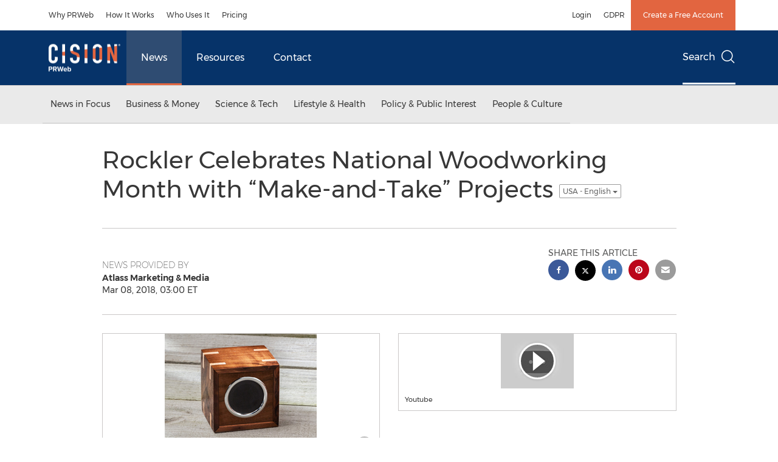

--- FILE ---
content_type: application/javascript
request_url: https://www.prweb.com/etc.clientlibs/prncom/clientlibs/clientlibs-common/resources/js/prncom/gallerycarousel.js
body_size: -227
content:
define(['flickity'], function(_Flickity) {
  // require as-nav-for, it's included in flickity.pkgd.js
  require(['flickity-as-nav-for/as-nav-for'], function(Flickity) {
    var gallery = new Flickity('.gallery-carousel-main', {
      imagesLoaded: true,
      pageDots: false
    });
    if (document.querySelector('.gallery-carousel-nav') != undefined) {
      var nav = new Flickity('.gallery-carousel-nav', {
        asNavFor: '.gallery-carousel-main',
        pageDots: false,
        contain: true,
        imagesLoaded: true,
        prevNextButtons: false,
        percentPosition: false
      });
    }
  });
});


--- FILE ---
content_type: application/javascript
request_url: https://www.prweb.com/etc.clientlibs/prncom/clientlibs/clientlibs-common/resources/js/lib/flickity.pkgd.js
body_size: 30916
content:
/*!
 * Flickity PACKAGED v1.1.0
 * Touch, responsive, flickable galleries
 *
 * Licensed GPLv3 for open source use
 * or Flickity Commercial License for commercial use
 *
 * http://flickity.metafizzy.co
 * Copyright 2015 Metafizzy
 */

/**
 * Bridget makes jQuery widgets
 * v1.1.0
 * MIT license
 */

(function (window) {



  // -------------------------- utils -------------------------- //

  var slice = Array.prototype.slice;

  function noop() { }

  // -------------------------- definition -------------------------- //

  function defineBridget($) {

    // bail if no jQuery
    if (!$) {
      return;
    }

    // -------------------------- addOptionMethod -------------------------- //

    /**
     * adds option method -> $().plugin('option', {...})
     * @param {Function} PluginClass - constructor class
     */
    function addOptionMethod(PluginClass) {
      // don't overwrite original option method
      if (PluginClass.prototype.option) {
        return;
      }

      // option setter
      PluginClass.prototype.option = function (opts) {
        // bail out if not an object
        if (!$.isPlainObject(opts)) {
          return;
        }
        this.options = $.extend(true, this.options, opts);
      };
    }

    // -------------------------- plugin bridge -------------------------- //

    // helper function for logging errors
    // $.error breaks jQuery chaining
    var logError = typeof console === 'undefined' ? noop :
      function (message) {
        console.error(message);
      };

    /**
     * jQuery plugin bridge, access methods like $elem.plugin('method')
     * @param {String} namespace - plugin name
     * @param {Function} PluginClass - constructor class
     */
    function bridge(namespace, PluginClass) {
      // add to jQuery fn namespace
      $.fn[namespace] = function (options) {
        if (typeof options === 'string') {
          // call plugin method when first argument is a string
          // get arguments for method
          var args = slice.call(arguments, 1);

          for (var i = 0, len = this.length; i < len; i++) {
            var elem = this[i];
            var instance = $.data(elem, namespace);
            if (!instance) {
              logError("cannot call methods on " + namespace + " prior to initialization; " +
                "attempted to call '" + options + "'");
              continue;
            }
            if (!$.isFunction(instance[options]) || options.charAt(0) === '_') {
              logError("no such method '" + options + "' for " + namespace + " instance");
              continue;
            }

            // trigger method with arguments
            var returnValue = instance[options].apply(instance, args);

            // break look and return first value if provided
            if (returnValue !== undefined) {
              return returnValue;
            }
          }
          // return this if no return value
          return this;
        } else {
          return this.each(function () {
            var instance = $.data(this, namespace);
            if (instance) {
              // apply options & init
              instance.option(options);
              instance._init();
            } else {
              // initialize new instance
              instance = new PluginClass(this, options);
              $.data(this, namespace, instance);
            }
          });
        }
      };

    }

    // -------------------------- bridget -------------------------- //

    /**
     * converts a Prototypical class into a proper jQuery plugin
     *   the class must have a ._init method
     * @param {String} namespace - plugin name, used in $().pluginName
     * @param {Function} PluginClass - constructor class
     */
    $.bridget = function (namespace, PluginClass) {
      addOptionMethod(PluginClass);
      bridge(namespace, PluginClass);
    };

    return $.bridget;

  }

  // transport
  if (typeof define === 'function' && define.amd) {
    // AMD
    define('jquery-bridget/jquery.bridget', ['jquery'], defineBridget);
  } else if (typeof exports === 'object') {
    defineBridget(require('jquery'));
  } else {
    // get jquery from browser global
    defineBridget(window.jQuery);
  }

})(window);

/*!
 * classie v1.0.1
 * class helper functions
 * from bonzo https://github.com/ded/bonzo
 * MIT license
 * 
 * classie.has( elem, 'my-class' ) -> true/false
 * classie.add( elem, 'my-new-class' )
 * classie.remove( elem, 'my-unwanted-class' )
 * classie.toggle( elem, 'my-class' )
 */

/*jshint browser: true, strict: true, undef: true, unused: true */
/*global define: false, module: false */

(function (window) {



  // class helper functions from bonzo https://github.com/ded/bonzo

  function classReg(className) {
    return new RegExp("(^|\\s+)" + className + "(\\s+|$)");
  }

  // classList support for class management
  // altho to be fair, the api sucks because it won't accept multiple classes at once
  var hasClass, addClass, removeClass;

  if ('classList' in document.documentElement) {
    hasClass = function (elem, c) {
      return elem.classList.contains(c);
    };
    addClass = function (elem, c) {
      elem.classList.add(c);
    };
    removeClass = function (elem, c) {
      elem.classList.remove(c);
    };
  }
  else {
    hasClass = function (elem, c) {
      return classReg(c).test(elem.className);
    };
    addClass = function (elem, c) {
      if (!hasClass(elem, c)) {
        elem.className = elem.className + ' ' + c;
      }
    };
    removeClass = function (elem, c) {
      elem.className = elem.className.replace(classReg(c), ' ');
    };
  }

  function toggleClass(elem, c) {
    var fn = hasClass(elem, c) ? removeClass : addClass;
    fn(elem, c);
  }

  var classie = {
    // full names
    hasClass: hasClass,
    addClass: addClass,
    removeClass: removeClass,
    toggleClass: toggleClass,
    // short names
    has: hasClass,
    add: addClass,
    remove: removeClass,
    toggle: toggleClass
  };

  // transport
  if (typeof define === 'function' && define.amd) {
    // AMD
    define('classie/classie', classie);
  } else if (typeof exports === 'object') {
    // CommonJS
    module.exports = classie;
  } else {
    // browser global
    window.classie = classie;
  }

})(window);

/*!
 * EventEmitter v4.2.11 - git.io/ee
 * Unlicense - http://unlicense.org/
 * Oliver Caldwell - http://oli.me.uk/
 * @preserve
 */

; (function () {


  /**
   * Class for managing events.
   * Can be extended to provide event functionality in other classes.
   *
   * @class EventEmitter Manages event registering and emitting.
   */
  function EventEmitter() { }

  // Shortcuts to improve speed and size
  var proto = EventEmitter.prototype;
  var exports = this;
  var originalGlobalValue = exports.EventEmitter;

  /**
   * Finds the index of the listener for the event in its storage array.
   *
   * @param {Function[]} listeners Array of listeners to search through.
   * @param {Function} listener Method to look for.
   * @return {Number} Index of the specified listener, -1 if not found
   * @api private
   */
  function indexOfListener(listeners, listener) {
    var i = listeners.length;
    while (i--) {
      if (listeners[i].listener === listener) {
        return i;
      }
    }

    return -1;
  }

  /**
   * Alias a method while keeping the context correct, to allow for overwriting of target method.
   *
   * @param {String} name The name of the target method.
   * @return {Function} The aliased method
   * @api private
   */
  function alias(name) {
    return function aliasClosure() {
      return this[name].apply(this, arguments);
    };
  }

  /**
   * Returns the listener array for the specified event.
   * Will initialise the event object and listener arrays if required.
   * Will return an object if you use a regex search. The object contains keys for each matched event. So /ba[rz]/ might return an object containing bar and baz. But only if you have either defined them with defineEvent or added some listeners to them.
   * Each property in the object response is an array of listener functions.
   *
   * @param {String|RegExp} evt Name of the event to return the listeners from.
   * @return {Function[]|Object} All listener functions for the event.
   */
  proto.getListeners = function getListeners(evt) {
    var events = this._getEvents();
    var response;
    var key;

    // Return a concatenated array of all matching events if
    // the selector is a regular expression.
    if (evt instanceof RegExp) {
      response = {};
      for (key in events) {
        if (events.hasOwnProperty(key) && evt.test(key)) {
          response[key] = events[key];
        }
      }
    }
    else {
      response = events[evt] || (events[evt] = []);
    }

    return response;
  };

  /**
   * Takes a list of listener objects and flattens it into a list of listener functions.
   *
   * @param {Object[]} listeners Raw listener objects.
   * @return {Function[]} Just the listener functions.
   */
  proto.flattenListeners = function flattenListeners(listeners) {
    var flatListeners = [];
    var i;

    for (i = 0; i < listeners.length; i += 1) {
      flatListeners.push(listeners[i].listener);
    }

    return flatListeners;
  };

  /**
   * Fetches the requested listeners via getListeners but will always return the results inside an object. This is mainly for internal use but others may find it useful.
   *
   * @param {String|RegExp} evt Name of the event to return the listeners from.
   * @return {Object} All listener functions for an event in an object.
   */
  proto.getListenersAsObject = function getListenersAsObject(evt) {
    var listeners = this.getListeners(evt);
    var response;

    if (listeners instanceof Array) {
      response = {};
      response[evt] = listeners;
    }

    return response || listeners;
  };

  /**
   * Adds a listener function to the specified event.
   * The listener will not be added if it is a duplicate.
   * If the listener returns true then it will be removed after it is called.
   * If you pass a regular expression as the event name then the listener will be added to all events that match it.
   *
   * @param {String|RegExp} evt Name of the event to attach the listener to.
   * @param {Function} listener Method to be called when the event is emitted. If the function returns true then it will be removed after calling.
   * @return {Object} Current instance of EventEmitter for chaining.
   */
  proto.addListener = function addListener(evt, listener) {
    var listeners = this.getListenersAsObject(evt);
    var listenerIsWrapped = typeof listener === 'object';
    var key;

    for (key in listeners) {
      if (listeners.hasOwnProperty(key) && indexOfListener(listeners[key], listener) === -1) {
        listeners[key].push(listenerIsWrapped ? listener : {
          listener: listener,
          once: false
        });
      }
    }

    return this;
  };

  /**
   * Alias of addListener
   */
  proto.on = alias('addListener');

  /**
   * Semi-alias of addListener. It will add a listener that will be
   * automatically removed after its first execution.
   *
   * @param {String|RegExp} evt Name of the event to attach the listener to.
   * @param {Function} listener Method to be called when the event is emitted. If the function returns true then it will be removed after calling.
   * @return {Object} Current instance of EventEmitter for chaining.
   */
  proto.addOnceListener = function addOnceListener(evt, listener) {
    return this.addListener(evt, {
      listener: listener,
      once: true
    });
  };

  /**
   * Alias of addOnceListener.
   */
  proto.once = alias('addOnceListener');

  /**
   * Defines an event name. This is required if you want to use a regex to add a listener to multiple events at once. If you don't do this then how do you expect it to know what event to add to? Should it just add to every possible match for a regex? No. That is scary and bad.
   * You need to tell it what event names should be matched by a regex.
   *
   * @param {String} evt Name of the event to create.
   * @return {Object} Current instance of EventEmitter for chaining.
   */
  proto.defineEvent = function defineEvent(evt) {
    this.getListeners(evt);
    return this;
  };

  /**
   * Uses defineEvent to define multiple events.
   *
   * @param {String[]} evts An array of event names to define.
   * @return {Object} Current instance of EventEmitter for chaining.
   */
  proto.defineEvents = function defineEvents(evts) {
    for (var i = 0; i < evts.length; i += 1) {
      this.defineEvent(evts[i]);
    }
    return this;
  };

  /**
   * Removes a listener function from the specified event.
   * When passed a regular expression as the event name, it will remove the listener from all events that match it.
   *
   * @param {String|RegExp} evt Name of the event to remove the listener from.
   * @param {Function} listener Method to remove from the event.
   * @return {Object} Current instance of EventEmitter for chaining.
   */
  proto.removeListener = function removeListener(evt, listener) {
    var listeners = this.getListenersAsObject(evt);
    var index;
    var key;

    for (key in listeners) {
      if (listeners.hasOwnProperty(key)) {
        index = indexOfListener(listeners[key], listener);

        if (index !== -1) {
          listeners[key].splice(index, 1);
        }
      }
    }

    return this;
  };

  /**
   * Alias of removeListener
   */
  proto.off = alias('removeListener');

  /**
   * Adds listeners in bulk using the manipulateListeners method.
   * If you pass an object as the second argument you can add to multiple events at once. The object should contain key value pairs of events and listeners or listener arrays. You can also pass it an event name and an array of listeners to be added.
   * You can also pass it a regular expression to add the array of listeners to all events that match it.
   * Yeah, this function does quite a bit. That's probably a bad thing.
   *
   * @param {String|Object|RegExp} evt An event name if you will pass an array of listeners next. An object if you wish to add to multiple events at once.
   * @param {Function[]} [listeners] An optional array of listener functions to add.
   * @return {Object} Current instance of EventEmitter for chaining.
   */
  proto.addListeners = function addListeners(evt, listeners) {
    // Pass through to manipulateListeners
    return this.manipulateListeners(false, evt, listeners);
  };

  /**
   * Removes listeners in bulk using the manipulateListeners method.
   * If you pass an object as the second argument you can remove from multiple events at once. The object should contain key value pairs of events and listeners or listener arrays.
   * You can also pass it an event name and an array of listeners to be removed.
   * You can also pass it a regular expression to remove the listeners from all events that match it.
   *
   * @param {String|Object|RegExp} evt An event name if you will pass an array of listeners next. An object if you wish to remove from multiple events at once.
   * @param {Function[]} [listeners] An optional array of listener functions to remove.
   * @return {Object} Current instance of EventEmitter for chaining.
   */
  proto.removeListeners = function removeListeners(evt, listeners) {
    // Pass through to manipulateListeners
    return this.manipulateListeners(true, evt, listeners);
  };

  /**
   * Edits listeners in bulk. The addListeners and removeListeners methods both use this to do their job. You should really use those instead, this is a little lower level.
   * The first argument will determine if the listeners are removed (true) or added (false).
   * If you pass an object as the second argument you can add/remove from multiple events at once. The object should contain key value pairs of events and listeners or listener arrays.
   * You can also pass it an event name and an array of listeners to be added/removed.
   * You can also pass it a regular expression to manipulate the listeners of all events that match it.
   *
   * @param {Boolean} remove True if you want to remove listeners, false if you want to add.
   * @param {String|Object|RegExp} evt An event name if you will pass an array of listeners next. An object if you wish to add/remove from multiple events at once.
   * @param {Function[]} [listeners] An optional array of listener functions to add/remove.
   * @return {Object} Current instance of EventEmitter for chaining.
   */
  proto.manipulateListeners = function manipulateListeners(remove, evt, listeners) {
    var i;
    var value;
    var single = remove ? this.removeListener : this.addListener;
    var multiple = remove ? this.removeListeners : this.addListeners;

    // If evt is an object then pass each of its properties to this method
    if (typeof evt === 'object' && !(evt instanceof RegExp)) {
      for (i in evt) {
        if (evt.hasOwnProperty(i) && (value = evt[i])) {
          // Pass the single listener straight through to the singular method
          if (typeof value === 'function') {
            single.call(this, i, value);
          }
          else {
            // Otherwise pass back to the multiple function
            multiple.call(this, i, value);
          }
        }
      }
    }
    else {
      // So evt must be a string
      // And listeners must be an array of listeners
      // Loop over it and pass each one to the multiple method
      i = listeners.length;
      while (i--) {
        single.call(this, evt, listeners[i]);
      }
    }

    return this;
  };

  /**
   * Removes all listeners from a specified event.
   * If you do not specify an event then all listeners will be removed.
   * That means every event will be emptied.
   * You can also pass a regex to remove all events that match it.
   *
   * @param {String|RegExp} [evt] Optional name of the event to remove all listeners for. Will remove from every event if not passed.
   * @return {Object} Current instance of EventEmitter for chaining.
   */
  proto.removeEvent = function removeEvent(evt) {
    var type = typeof evt;
    var events = this._getEvents();
    var key;

    // Remove different things depending on the state of evt
    if (type === 'string') {
      // Remove all listeners for the specified event
      delete events[evt];
    }
    else if (evt instanceof RegExp) {
      // Remove all events matching the regex.
      for (key in events) {
        if (events.hasOwnProperty(key) && evt.test(key)) {
          delete events[key];
        }
      }
    }
    else {
      // Remove all listeners in all events
      delete this._events;
    }

    return this;
  };

  /**
   * Alias of removeEvent.
   *
   * Added to mirror the node API.
   */
  proto.removeAllListeners = alias('removeEvent');

  /**
   * Emits an event of your choice.
   * When emitted, every listener attached to that event will be executed.
   * If you pass the optional argument array then those arguments will be passed to every listener upon execution.
   * Because it uses `apply`, your array of arguments will be passed as if you wrote them out separately.
   * So they will not arrive within the array on the other side, they will be separate.
   * You can also pass a regular expression to emit to all events that match it.
   *
   * @param {String|RegExp} evt Name of the event to emit and execute listeners for.
   * @param {Array} [args] Optional array of arguments to be passed to each listener.
   * @return {Object} Current instance of EventEmitter for chaining.
   */
  proto.emitEvent = function emitEvent(evt, args) {
    var listeners = this.getListenersAsObject(evt);
    var listener;
    var i;
    var key;
    var response;

    for (key in listeners) {
      if (listeners.hasOwnProperty(key)) {
        i = listeners[key].length;

        while (i--) {
          // If the listener returns true then it shall be removed from the event
          // The function is executed either with a basic call or an apply if there is an args array
          listener = listeners[key][i];

          if (listener.once === true) {
            this.removeListener(evt, listener.listener);
          }

          response = listener.listener.apply(this, args || []);

          if (response === this._getOnceReturnValue()) {
            this.removeListener(evt, listener.listener);
          }
        }
      }
    }

    return this;
  };

  /**
   * Alias of emitEvent
   */
  proto.trigger = alias('emitEvent');

  /**
   * Subtly different from emitEvent in that it will pass its arguments on to the listeners, as opposed to taking a single array of arguments to pass on.
   * As with emitEvent, you can pass a regex in place of the event name to emit to all events that match it.
   *
   * @param {String|RegExp} evt Name of the event to emit and execute listeners for.
   * @param {...*} Optional additional arguments to be passed to each listener.
   * @return {Object} Current instance of EventEmitter for chaining.
   */
  proto.emit = function emit(evt) {
    var args = Array.prototype.slice.call(arguments, 1);
    return this.emitEvent(evt, args);
  };

  /**
   * Sets the current value to check against when executing listeners. If a
   * listeners return value matches the one set here then it will be removed
   * after execution. This value defaults to true.
   *
   * @param {*} value The new value to check for when executing listeners.
   * @return {Object} Current instance of EventEmitter for chaining.
   */
  proto.setOnceReturnValue = function setOnceReturnValue(value) {
    this._onceReturnValue = value;
    return this;
  };

  /**
   * Fetches the current value to check against when executing listeners. If
   * the listeners return value matches this one then it should be removed
   * automatically. It will return true by default.
   *
   * @return {*|Boolean} The current value to check for or the default, true.
   * @api private
   */
  proto._getOnceReturnValue = function _getOnceReturnValue() {
    if (this.hasOwnProperty('_onceReturnValue')) {
      return this._onceReturnValue;
    }
    else {
      return true;
    }
  };

  /**
   * Fetches the events object and creates one if required.
   *
   * @return {Object} The events storage object.
   * @api private
   */
  proto._getEvents = function _getEvents() {
    return this._events || (this._events = {});
  };

  /**
   * Reverts the global {@link EventEmitter} to its previous value and returns a reference to this version.
   *
   * @return {Function} Non conflicting EventEmitter class.
   */
  EventEmitter.noConflict = function noConflict() {
    exports.EventEmitter = originalGlobalValue;
    return EventEmitter;
  };

  // Expose the class either via AMD, CommonJS or the global object
  if (typeof define === 'function' && define.amd) {
    define('eventEmitter/EventEmitter', [], function () {
      return EventEmitter;
    });
  }
  else if (typeof module === 'object' && module.exports) {
    module.exports = EventEmitter;
  }
  else {
    exports.EventEmitter = EventEmitter;
  }
}.call(this));

/*!
 * eventie v1.0.6
 * event binding helper
 *   eventie.bind( elem, 'click', myFn )
 *   eventie.unbind( elem, 'click', myFn )
 * MIT license
 */

/*jshint browser: true, undef: true, unused: true */
/*global define: false, module: false */

(function (window) {



  var docElem = document.documentElement;

  var bind = function () { };

  function getIEEvent(obj) {
    var event = window.event;
    // add event.target
    event.target = event.target || event.srcElement || obj;
    return event;
  }

  if (docElem.addEventListener) {
    bind = function (obj, type, fn) {
      obj.addEventListener(type, fn, false);
    };
  } else if (docElem.attachEvent) {
    bind = function (obj, type, fn) {
      obj[type + fn] = fn.handleEvent ?
        function () {
          var event = getIEEvent(obj);
          fn.handleEvent.call(fn, event);
        } :
        function () {
          var event = getIEEvent(obj);
          fn.call(obj, event);
        };
      obj.attachEvent("on" + type, obj[type + fn]);
    };
  }

  var unbind = function () { };

  if (docElem.removeEventListener) {
    unbind = function (obj, type, fn) {
      obj.removeEventListener(type, fn, false);
    };
  } else if (docElem.detachEvent) {
    unbind = function (obj, type, fn) {
      obj.detachEvent("on" + type, obj[type + fn]);
      try {
        delete obj[type + fn];
      } catch (err) {
        // can't delete window object properties
        obj[type + fn] = undefined;
      }
    };
  }

  var eventie = {
    bind: bind,
    unbind: unbind
  };

  // ----- module definition ----- //

  if (typeof define === 'function' && define.amd) {
    // AMD
    define('eventie/eventie', eventie);
  } else if (typeof exports === 'object') {
    // CommonJS
    module.exports = eventie;
  } else {
    // browser global
    window.eventie = eventie;
  }

})(window);

/*!
 * getStyleProperty v1.0.4
 * original by kangax
 * http://perfectionkills.com/feature-testing-css-properties/
 * MIT license
 */

/*jshint browser: true, strict: true, undef: true */
/*global define: false, exports: false, module: false */

(function (window) {



  var prefixes = 'Webkit Moz ms Ms O'.split(' ');
  var docElemStyle = document.documentElement.style;

  function getStyleProperty(propName) {
    if (!propName) {
      return;
    }

    // test standard property first
    if (typeof docElemStyle[propName] === 'string') {
      return propName;
    }

    // capitalize
    propName = propName.charAt(0).toUpperCase() + propName.slice(1);

    // test vendor specific properties
    var prefixed;
    for (var i = 0, len = prefixes.length; i < len; i++) {
      prefixed = prefixes[i] + propName;
      if (typeof docElemStyle[prefixed] === 'string') {
        return prefixed;
      }
    }
  }

  // transport
  if (typeof define === 'function' && define.amd) {
    // AMD
    define('get-style-property/get-style-property', [], function () {
      return getStyleProperty;
    });
  } else if (typeof exports === 'object') {
    // CommonJS for Component
    module.exports = getStyleProperty;
  } else {
    // browser global
    window.getStyleProperty = getStyleProperty;
  }

})(window);

/*!
 * getSize v1.2.2
 * measure size of elements
 * MIT license
 */

/*jshint browser: true, strict: true, undef: true, unused: true */
/*global define: false, exports: false, require: false, module: false, console: false */

(function (window, undefined) {



  // -------------------------- helpers -------------------------- //

  // get a number from a string, not a percentage
  function getStyleSize(value) {
    var num = parseFloat(value);
    // not a percent like '100%', and a number
    var isValid = value.indexOf('%') === -1 && !isNaN(num);
    return isValid && num;
  }

  function noop() { }

  var logError = typeof console === 'undefined' ? noop :
    function (message) {
      console.error(message);
    };

  // -------------------------- measurements -------------------------- //

  var measurements = [
    'paddingLeft',
    'paddingRight',
    'paddingTop',
    'paddingBottom',
    'marginLeft',
    'marginRight',
    'marginTop',
    'marginBottom',
    'borderLeftWidth',
    'borderRightWidth',
    'borderTopWidth',
    'borderBottomWidth'
  ];

  function getZeroSize() {
    var size = {
      width: 0,
      height: 0,
      innerWidth: 0,
      innerHeight: 0,
      outerWidth: 0,
      outerHeight: 0
    };
    for (var i = 0, len = measurements.length; i < len; i++) {
      var measurement = measurements[i];
      size[measurement] = 0;
    }
    return size;
  }



  function defineGetSize(getStyleProperty) {

    // -------------------------- setup -------------------------- //

    var isSetup = false;

    var getStyle, boxSizingProp, isBoxSizeOuter;

    /**
     * setup vars and functions
     * do it on initial getSize(), rather than on script load
     * For Firefox bug https://bugzilla.mozilla.org/show_bug.cgi?id=548397
     */
    function setup() {
      // setup once
      if (isSetup) {
        return;
      }
      isSetup = true;

      var getComputedStyle = window.getComputedStyle;
      getStyle = (function () {
        var getStyleFn = getComputedStyle ?
          function (elem) {
            return getComputedStyle(elem, null);
          } :
          function (elem) {
            return elem.currentStyle;
          };

        return function getStyle(elem) {
          var style = getStyleFn(elem);
          if (!style) {
            logError('Style returned ' + style +
              '. Are you running this code in a hidden iframe on Firefox? ' +
              'See http://bit.ly/getsizebug1');
          }
          return style;
        };
      })();

      // -------------------------- box sizing -------------------------- //

      boxSizingProp = getStyleProperty('boxSizing');

      /**
       * WebKit measures the outer-width on style.width on border-box elems
       * IE & Firefox measures the inner-width
       */
      if (boxSizingProp) {
        var div = document.createElement('div');
        div.style.width = '200px';
        div.style.padding = '1px 2px 3px 4px';
        div.style.borderStyle = 'solid';
        div.style.borderWidth = '1px 2px 3px 4px';
        div.style[boxSizingProp] = 'border-box';

        var body = document.body || document.documentElement;
        body.appendChild(div);
        var style = getStyle(div);

        isBoxSizeOuter = getStyleSize(style.width) === 200;
        body.removeChild(div);
      }

    }

    // -------------------------- getSize -------------------------- //

    function getSize(elem) {
      setup();

      // use querySeletor if elem is string
      if (typeof elem === 'string') {
        elem = document.querySelector(elem);
      }

      // do not proceed on non-objects
      if (!elem || typeof elem !== 'object' || !elem.nodeType) {
        return;
      }

      var style = getStyle(elem);

      // if hidden, everything is 0
      if (style.display === 'none') {
        return getZeroSize();
      }

      var size = {};
      size.width = elem.offsetWidth;
      size.height = elem.offsetHeight;

      var isBorderBox = size.isBorderBox = !!(boxSizingProp &&
        style[boxSizingProp] && style[boxSizingProp] === 'border-box');

      // get all measurements
      for (var i = 0, len = measurements.length; i < len; i++) {
        var measurement = measurements[i];
        var value = style[measurement];
        value = mungeNonPixel(elem, value);
        var num = parseFloat(value);
        // any 'auto', 'medium' value will be 0
        size[measurement] = !isNaN(num) ? num : 0;
      }

      var paddingWidth = size.paddingLeft + size.paddingRight;
      var paddingHeight = size.paddingTop + size.paddingBottom;
      var marginWidth = size.marginLeft + size.marginRight;
      var marginHeight = size.marginTop + size.marginBottom;
      var borderWidth = size.borderLeftWidth + size.borderRightWidth;
      var borderHeight = size.borderTopWidth + size.borderBottomWidth;

      var isBorderBoxSizeOuter = isBorderBox && isBoxSizeOuter;

      // overwrite width and height if we can get it from style
      var styleWidth = getStyleSize(style.width);
      if (styleWidth !== false) {
        size.width = styleWidth +
          // add padding and border unless it's already including it
          (isBorderBoxSizeOuter ? 0 : paddingWidth + borderWidth);
      }

      var styleHeight = getStyleSize(style.height);
      if (styleHeight !== false) {
        size.height = styleHeight +
          // add padding and border unless it's already including it
          (isBorderBoxSizeOuter ? 0 : paddingHeight + borderHeight);
      }

      size.innerWidth = size.width - (paddingWidth + borderWidth);
      size.innerHeight = size.height - (paddingHeight + borderHeight);

      size.outerWidth = size.width + marginWidth;
      size.outerHeight = size.height + marginHeight;

      return size;
    }

    // IE8 returns percent values, not pixels
    // taken from jQuery's curCSS
    function mungeNonPixel(elem, value) {
      // IE8 and has percent value
      if (window.getComputedStyle || value.indexOf('%') === -1) {
        return value;
      }
      var style = elem.style;
      // Remember the original values
      var left = style.left;
      var rs = elem.runtimeStyle;
      var rsLeft = rs && rs.left;

      // Put in the new values to get a computed value out
      if (rsLeft) {
        rs.left = elem.currentStyle.left;
      }
      style.left = value;
      value = style.pixelLeft;

      // Revert the changed values
      style.left = left;
      if (rsLeft) {
        rs.left = rsLeft;
      }

      return value;
    }

    return getSize;

  }

  // transport
  if (typeof define === 'function' && define.amd) {
    // AMD for RequireJS
    define('get-size/get-size', ['get-style-property/get-style-property'], defineGetSize);
  } else if (typeof exports === 'object') {
    // CommonJS for Component
    module.exports = defineGetSize(require('desandro-get-style-property'));
  } else {
    // browser global
    window.getSize = defineGetSize(window.getStyleProperty);
  }

})(window);

/*!
 * docReady v1.0.4
 * Cross browser DOMContentLoaded event emitter
 * MIT license
 */

/*jshint browser: true, strict: true, undef: true, unused: true*/
/*global define: false, require: false, module: false */

(function (window) {



  var document = window.document;
  // collection of functions to be triggered on ready
  var queue = [];

  function docReady(fn) {
    // throw out non-functions
    if (typeof fn !== 'function') {
      return;
    }

    if (docReady.isReady) {
      // ready now, hit it
      fn();
    } else {
      // queue function when ready
      queue.push(fn);
    }
  }

  docReady.isReady = false;

  // triggered on various doc ready events
  function onReady(event) {
    // bail if already triggered or IE8 document is not ready just yet
    var isIE8NotReady = event.type === 'readystatechange' && document.readyState !== 'complete';
    if (docReady.isReady || isIE8NotReady) {
      return;
    }

    trigger();
  }

  function trigger() {
    docReady.isReady = true;
    // process queue
    for (var i = 0, len = queue.length; i < len; i++) {
      var fn = queue[i];
      fn();
    }
  }

  function defineDocReady(eventie) {
    // trigger ready if page is ready
    if (document.readyState === 'complete') {
      trigger();
    } else {
      // listen for events
      eventie.bind(document, 'DOMContentLoaded', onReady);
      eventie.bind(document, 'readystatechange', onReady);
      eventie.bind(window, 'load', onReady);
    }

    return docReady;
  }

  // transport
  if (typeof define === 'function' && define.amd) {
    // AMD
    define('doc-ready/doc-ready', ['eventie/eventie'], defineDocReady);
  } else if (typeof exports === 'object') {
    module.exports = defineDocReady(require('eventie'));
  } else {
    // browser global
    window.docReady = defineDocReady(window.eventie);
  }

})(window);

/**
 * matchesSelector v1.0.3
 * matchesSelector( element, '.selector' )
 * MIT license
 */

/*jshint browser: true, strict: true, undef: true, unused: true */
/*global define: false, module: false */

(function (ElemProto) {



  var matchesMethod = (function () {
    // check for the standard method name first
    if (ElemProto.matches) {
      return 'matches';
    }
    // check un-prefixed
    if (ElemProto.matchesSelector) {
      return 'matchesSelector';
    }
    // check vendor prefixes
    var prefixes = ['webkit', 'moz', 'ms', 'o'];

    for (var i = 0, len = prefixes.length; i < len; i++) {
      var prefix = prefixes[i];
      var method = prefix + 'MatchesSelector';
      if (ElemProto[method]) {
        return method;
      }
    }
  })();

  // ----- match ----- //

  function match(elem, selector) {
    return elem[matchesMethod](selector);
  }

  // ----- appendToFragment ----- //

  function checkParent(elem) {
    // not needed if already has parent
    if (elem.parentNode) {
      return;
    }
    var fragment = document.createDocumentFragment();
    fragment.appendChild(elem);
  }

  // ----- query ----- //

  // fall back to using QSA
  // thx @jonathantneal https://gist.github.com/3062955
  function query(elem, selector) {
    // append to fragment if no parent
    checkParent(elem);

    // match elem with all selected elems of parent
    var elems = elem.parentNode.querySelectorAll(selector);
    for (var i = 0, len = elems.length; i < len; i++) {
      // return true if match
      if (elems[i] === elem) {
        return true;
      }
    }
    // otherwise return false
    return false;
  }

  // ----- matchChild ----- //

  function matchChild(elem, selector) {
    checkParent(elem);
    return match(elem, selector);
  }

  // ----- matchesSelector ----- //

  var matchesSelector;

  if (matchesMethod) {
    // IE9 supports matchesSelector, but doesn't work on orphaned elems
    // check for that
    var div = document.createElement('div');
    var supportsOrphans = match(div, 'div');
    matchesSelector = supportsOrphans ? match : matchChild;
  } else {
    matchesSelector = query;
  }

  // transport
  if (typeof define === 'function' && define.amd) {
    // AMD
    define('matches-selector/matches-selector', [], function () {
      return matchesSelector;
    });
  } else if (typeof exports === 'object') {
    module.exports = matchesSelector;
  }
  else {
    // browser global
    window.matchesSelector = matchesSelector;
  }

})(Element.prototype);

/**
 * Fizzy UI utils v1.0.1
 * MIT license
 */

/*jshint browser: true, undef: true, unused: true, strict: true */

(function (window, factory) {
  /*global define: false, module: false, require: false */

  // universal module definition

  if (typeof define == 'function' && define.amd) {
    // AMD
    define('fizzy-ui-utils/utils', [
      'doc-ready/doc-ready',
      'matches-selector/matches-selector'
    ], function (docReady, matchesSelector) {
      return factory(window, docReady, matchesSelector);
    });
  } else if (typeof exports == 'object') {
    // CommonJS
    module.exports = factory(
      window,
      require('doc-ready'),
      require('desandro-matches-selector')
    );
  } else {
    // browser global
    window.fizzyUIUtils = factory(
      window,
      window.docReady,
      window.matchesSelector
    );
  }

}(window, function factory(window, docReady, matchesSelector) {



  var utils = {};

  // ----- extend ----- //

  // extends objects
  utils.extend = function (a, b) {
    for (var prop in b) {
      a[prop] = b[prop];
    }
    return a;
  };

  // ----- modulo ----- //

  utils.modulo = function (num, div) {
    return ((num % div) + div) % div;
  };

  // ----- isArray ----- //

  var objToString = Object.prototype.toString;
  utils.isArray = function (obj) {
    return objToString.call(obj) == '[object Array]';
  };

  // ----- makeArray ----- //

  // turn element or nodeList into an array
  utils.makeArray = function (obj) {
    var ary = [];
    if (utils.isArray(obj)) {
      // use object if already an array
      ary = obj;
    } else if (obj && typeof obj.length == 'number') {
      // convert nodeList to array
      for (var i = 0, len = obj.length; i < len; i++) {
        ary.push(obj[i]);
      }
    } else {
      // array of single index
      ary.push(obj);
    }
    return ary;
  };

  // ----- indexOf ----- //

  // index of helper cause IE8
  utils.indexOf = Array.prototype.indexOf ? function (ary, obj) {
    return ary.indexOf(obj);
  } : function (ary, obj) {
    for (var i = 0, len = ary.length; i < len; i++) {
      if (ary[i] === obj) {
        return i;
      }
    }
    return -1;
  };

  // ----- removeFrom ----- //

  utils.removeFrom = function (ary, obj) {
    var index = utils.indexOf(ary, obj);
    if (index != -1) {
      ary.splice(index, 1);
    }
  };

  // ----- isElement ----- //

  // http://stackoverflow.com/a/384380/182183
  utils.isElement = (typeof HTMLElement == 'function' || typeof HTMLElement == 'object') ?
    function isElementDOM2(obj) {
      return obj instanceof HTMLElement;
    } :
    function isElementQuirky(obj) {
      return obj && typeof obj == 'object' &&
        obj.nodeType == 1 && typeof obj.nodeName == 'string';
    };

  // ----- setText ----- //

  utils.setText = (function () {
    var setTextProperty;
    function setText(elem, text) {
      // only check setTextProperty once
      setTextProperty = setTextProperty || (document.documentElement.textContent !== undefined ? 'textContent' : 'innerText');
      elem[setTextProperty] = text;
    }
    return setText;
  })();

  // ----- getParent ----- //

  utils.getParent = function (elem, selector) {
    while (elem != document.body) {
      elem = elem.parentNode;
      if (matchesSelector(elem, selector)) {
        return elem;
      }
    }
  };

  // ----- getQueryElement ----- //

  // use element as selector string
  utils.getQueryElement = function (elem) {
    if (typeof elem == 'string') {
      return document.querySelector(elem);
    }
    return elem;
  };

  // ----- handleEvent ----- //

  // enable .ontype to trigger from .addEventListener( elem, 'type' )
  utils.handleEvent = function (event) {
    var method = 'on' + event.type;
    if (this[method]) {
      this[method](event);
    }
  };

  // ----- filterFindElements ----- //

  utils.filterFindElements = function (elems, selector) {
    // make array of elems
    elems = utils.makeArray(elems);
    var ffElems = [];

    for (var i = 0, len = elems.length; i < len; i++) {
      var elem = elems[i];
      // check that elem is an actual element
      if (!utils.isElement(elem)) {
        continue;
      }
      // filter & find items if we have a selector
      if (selector) {
        // filter siblings
        if (matchesSelector(elem, selector)) {
          ffElems.push(elem);
        }
        // find children
        var childElems = elem.querySelectorAll(selector);
        // concat childElems to filterFound array
        for (var j = 0, jLen = childElems.length; j < jLen; j++) {
          ffElems.push(childElems[j]);
        }
      } else {
        ffElems.push(elem);
      }
    }

    return ffElems;
  };

  // ----- debounceMethod ----- //

  utils.debounceMethod = function (_class, methodName, threshold) {
    // original method
    var method = _class.prototype[methodName];
    var timeoutName = methodName + 'Timeout';

    _class.prototype[methodName] = function () {
      var timeout = this[timeoutName];
      if (timeout) {
        clearTimeout(timeout);
      }
      var args = arguments;

      var _this = this;
      this[timeoutName] = setTimeout(function () {
        method.apply(_this, args);
        delete _this[timeoutName];
      }, threshold || 100);
    };
  };

  // ----- htmlInit ----- //

  // http://jamesroberts.name/blog/2010/02/22/string-functions-for-javascript-trim-to-camel-case-to-dashed-and-to-underscore/
  utils.toDashed = function (str) {
    return str.replace(/(.)([A-Z])/g, function (match, $1, $2) {
      return $1 + '-' + $2;
    }).toLowerCase();
  };

  var console = window.console;
  /**
   * allow user to initialize classes via .js-namespace class
   * htmlInit( Widget, 'widgetName' )
   * options are parsed from data-namespace-option attribute
   */
  utils.htmlInit = function (WidgetClass, namespace) {
    docReady(function () {
      var dashedNamespace = utils.toDashed(namespace);
      var elems = document.querySelectorAll('.js-' + dashedNamespace);
      var dataAttr = 'data-' + dashedNamespace + '-options';

      for (var i = 0, len = elems.length; i < len; i++) {
        var elem = elems[i];
        var attr = elem.getAttribute(dataAttr);
        var options;
        try {
          options = attr && JSON.parse(attr);
        } catch (error) {
          // log error, do not initialize
          if (console) {
            console.error('Error parsing ' + dataAttr + ' on ' +
              elem.nodeName.toLowerCase() + (elem.id ? '#' + elem.id : '') + ': ' +
              error);
          }
          continue;
        }
        // initialize
        var instance = new WidgetClass(elem, options);
        // make available via $().data('layoutname')
        var jQuery = window.jQuery;
        if (jQuery) {
          jQuery.data(elem, namespace, instance);
        }
      }
    });
  };

  // -----  ----- //

  return utils;

}));

(function (window, factory) {

  // universal module definition

  if (typeof define == 'function' && define.amd) {
    // AMD
    define('flickity/js/cell', [
      'get-size/get-size'
    ], function (getSize) {
      return factory(window, getSize);
    });
  } else if (typeof exports == 'object') {
    // CommonJS
    module.exports = factory(
      window,
      require('get-size')
    );
  } else {
    // browser global
    window.Flickity = window.Flickity || {};
    window.Flickity.Cell = factory(
      window,
      window.getSize
    );
  }

}(window, function factory(window, getSize) {



  function Cell(elem, parent) {
    this.element = elem;
    this.parent = parent;

    this.create();
  }

  var isIE8 = 'attachEvent' in window;

  Cell.prototype.create = function () {
    this.element.style.position = 'absolute';
    // IE8 prevent child from changing focus http://stackoverflow.com/a/17525223/182183
    if (isIE8) {
      this.element.setAttribute('unselectable', 'on');
    }
    this.x = 0;
    this.shift = 0;
  };

  Cell.prototype.destroy = function () {
    // reset style
    this.element.style.position = '';
    var side = this.parent.originSide;
    this.element.style[side] = '';
  };

  Cell.prototype.getSize = function () {
    this.size = getSize(this.element);
  };

  Cell.prototype.setPosition = function (x) {
    this.x = x;
    this.setDefaultTarget();
    this.renderPosition(x);
  };

  Cell.prototype.setDefaultTarget = function () {
    var marginProperty = this.parent.originSide == 'left' ? 'marginLeft' : 'marginRight';
    this.target = this.x + this.size[marginProperty] +
      this.size.width * this.parent.cellAlign;
  };

  Cell.prototype.renderPosition = function (x) {
    // render position of cell with in slider
    var side = this.parent.originSide;
    this.element.style[side] = this.parent.getPositionValue(x);
  };

  /**
   * @param {Integer} factor - 0, 1, or -1
  **/
  Cell.prototype.wrapShift = function (shift) {
    this.shift = shift;
    this.renderPosition(this.x + this.parent.slideableWidth * shift);
  };

  Cell.prototype.remove = function () {
    this.element.parentNode.removeChild(this.element);
  };

  return Cell;

}));

(function (window, factory) {

  // universal module definition

  if (typeof define == 'function' && define.amd) {
    // AMD
    define('flickity/js/animate', [
      'get-style-property/get-style-property',
      'fizzy-ui-utils/utils'
    ], function (getStyleProperty, utils) {
      return factory(window, getStyleProperty, utils);
    });
  } else if (typeof exports == 'object') {
    // CommonJS
    module.exports = factory(
      window,
      require('desandro-get-style-property'),
      require('fizzy-ui-utils')
    );
  } else {
    // browser global
    window.Flickity = window.Flickity || {};
    window.Flickity.animatePrototype = factory(
      window,
      window.getStyleProperty,
      window.fizzyUIUtils
    );
  }

}(window, function factory(window, getStyleProperty, utils) {



  // -------------------------- requestAnimationFrame -------------------------- //

  // https://gist.github.com/1866474

  var lastTime = 0;
  var prefixes = 'webkit moz ms o'.split(' ');
  // get unprefixed rAF and cAF, if present
  var requestAnimationFrame = window.requestAnimationFrame;
  var cancelAnimationFrame = window.cancelAnimationFrame;
  // loop through vendor prefixes and get prefixed rAF and cAF
  var prefix;
  for (var i = 0; i < prefixes.length; i++) {
    if (requestAnimationFrame && cancelAnimationFrame) {
      break;
    }
    prefix = prefixes[i];
    requestAnimationFrame = requestAnimationFrame || window[prefix + 'RequestAnimationFrame'];
    cancelAnimationFrame = cancelAnimationFrame || window[prefix + 'CancelAnimationFrame'] ||
      window[prefix + 'CancelRequestAnimationFrame'];
  }

  // fallback to setTimeout and clearTimeout if either request/cancel is not supported
  if (!requestAnimationFrame || !cancelAnimationFrame) {
    requestAnimationFrame = function (callback) {
      var currTime = new Date().getTime();
      var timeToCall = Math.max(0, 16 - (currTime - lastTime));
      var id = window.setTimeout(function () {
        callback(currTime + timeToCall);
      }, timeToCall);
      lastTime = currTime + timeToCall;
      return id;
    };

    cancelAnimationFrame = function (id) {
      window.clearTimeout(id);
    };
  }

  // -------------------------- animate -------------------------- //

  var proto = {};

  proto.startAnimation = function () {
    if (this.isAnimating) {
      return;
    }

    this.isAnimating = true;
    this.restingFrames = 0;
    this.animate();
  };

  proto.animate = function () {
    this.applyDragForce();
    this.applySelectedAttraction();

    var previousX = this.x;

    this.integratePhysics();
    this.positionSlider();
    this.settle(previousX);
    // animate next frame
    if (this.isAnimating) {
      var _this = this;
      requestAnimationFrame(function animateFrame() {
        _this.animate();
      });
    }

    /** /
    // log animation frame rate
    var now = new Date();
    if ( this.then ) {
      console.log( ~~( 1000 / (now-this.then)) + 'fps' )
    }
    this.then = now;
    /**/
  };


  var transformProperty = getStyleProperty('transform');
  var is3d = !!getStyleProperty('perspective');

  proto.positionSlider = function () {
    var x = this.x;
    // wrap position around
    if (this.options.wrapAround && this.cells.length > 1) {
      x = utils.modulo(x, this.slideableWidth);
      x = x - this.slideableWidth;
      this.shiftWrapCells(x);
    }

    x = x + this.cursorPosition;

    // reverse if right-to-left and using transform
    x = this.options.rightToLeft && transformProperty ? -x : x;

    var value = this.getPositionValue(x);

    if (transformProperty) {
      // use 3D tranforms for hardware acceleration on iOS
      // but use 2D when settled, for better font-rendering
      this.slider.style[transformProperty] = is3d && this.isAnimating ?
        'translate3d(' + value + ',0,0)' : 'translateX(' + value + ')';
    } else {
      this.slider.style[this.originSide] = value;
    }
  };

  proto.positionSliderAtSelected = function () {
    if (!this.cells.length) {
      return;
    }
    var selectedCell = this.cells[this.selectedIndex];
    this.x = -selectedCell.target;
    this.positionSlider();
  };

  proto.getPositionValue = function (position) {
    if (this.options.percentPosition) {
      // percent position, round to 2 digits, like 12.34%
      return (Math.round((position / this.size.innerWidth) * 10000) * 0.01) + '%';
    } else {
      // pixel positioning
      return Math.round(position) + 'px';
    }
  };

  proto.settle = function (previousX) {
    // keep track of frames where x hasn't moved
    if (!this.isPointerDown && Math.round(this.x * 100) == Math.round(previousX * 100)) {
      this.restingFrames++;
    }
    // stop animating if resting for 3 or more frames
    if (this.restingFrames > 2) {
      this.isAnimating = false;
      delete this.isFreeScrolling;
      // render position with translateX when settled
      if (is3d) {
        this.positionSlider();
      }
      this.dispatchEvent('settle');
    }
  };

  proto.shiftWrapCells = function (x) {
    // shift before cells
    var beforeGap = this.cursorPosition + x;
    this._shiftCells(this.beforeShiftCells, beforeGap, -1);
    // shift after cells
    var afterGap = this.size.innerWidth - (x + this.slideableWidth + this.cursorPosition);
    this._shiftCells(this.afterShiftCells, afterGap, 1);
  };

  proto._shiftCells = function (cells, gap, shift) {
    for (var i = 0, len = cells.length; i < len; i++) {
      var cell = cells[i];
      var cellShift = gap > 0 ? shift : 0;
      cell.wrapShift(cellShift);
      gap -= cell.size.outerWidth;
    }
  };

  proto._unshiftCells = function (cells) {
    if (!cells || !cells.length) {
      return;
    }
    for (var i = 0, len = cells.length; i < len; i++) {
      cells[i].wrapShift(0);
    }
  };

  // -------------------------- physics -------------------------- //

  proto.integratePhysics = function () {
    this.velocity += this.accel;
    this.x += this.velocity;
    this.velocity *= this.getFrictionFactor();
    // reset acceleration
    this.accel = 0;
  };

  proto.applyForce = function (force) {
    this.accel += force;
  };

  proto.getFrictionFactor = function () {
    return 1 - this.options[this.isFreeScrolling ? 'freeScrollFriction' : 'friction'];
  };


  proto.getRestingPosition = function () {
    // my thanks to Steven Wittens, who simplified this math greatly
    return this.x + this.velocity / (1 - this.getFrictionFactor());
  };

  proto.applyDragForce = function () {
    if (!this.isPointerDown) {
      return;
    }
    // change the position to drag position by applying force
    var dragVelocity = this.dragX - this.x;
    var dragForce = dragVelocity - this.velocity;
    this.applyForce(dragForce);
  };

  proto.applySelectedAttraction = function () {
    // do not attract if pointer down or no cells
    var len = this.cells.length;
    if (this.isPointerDown || this.isFreeScrolling || !len) {
      return;
    }
    var cell = this.cells[this.selectedIndex];
    var wrap = this.options.wrapAround && len > 1 ?
      this.slideableWidth * Math.floor(this.selectedIndex / len) : 0;
    var distance = (cell.target + wrap) * -1 - this.x;
    var force = distance * this.options.selectedAttraction;
    this.applyForce(force);
  };

  return proto;

}));

/*!
 * Flickity v1.1.0
 * Touch, responsive, flickable galleries
 *
 * Licensed GPLv3 for open source use
 * or Flickity Commercial License for commercial use
 *
 * http://flickity.metafizzy.co
 * Copyright 2015 Metafizzy
 */

(function (window, factory) {

  // universal module definition

  if (typeof define == 'function' && define.amd) {
    // AMD
    define('flickity/js/flickity', [
      'classie/classie',
      'eventEmitter/EventEmitter',
      'eventie/eventie',
      'get-size/get-size',
      'fizzy-ui-utils/utils',
      './cell',
      './animate'
    ], function (classie, EventEmitter, eventie, getSize, utils, Cell, animatePrototype) {
      return factory(window, classie, EventEmitter, eventie, getSize, utils, Cell, animatePrototype);
    });
  } else if (typeof exports == 'object') {
    // CommonJS
    module.exports = factory(
      window,
      require('desandro-classie'),
      require('wolfy87-eventemitter'),
      require('eventie'),
      require('get-size'),
      require('fizzy-ui-utils'),
      require('./cell'),
      require('./animate')
    );
  } else {
    // browser global
    var _Flickity = window.Flickity;

    window.Flickity = factory(
      window,
      window.classie,
      window.EventEmitter,
      window.eventie,
      window.getSize,
      window.fizzyUIUtils,
      _Flickity.Cell,
      _Flickity.animatePrototype
    );
  }

}(window, function factory(window, classie, EventEmitter, eventie, getSize,
  utils, Cell, animatePrototype) {



  // vars
  var jQuery = window.jQuery;
  var getComputedStyle = window.getComputedStyle;
  var console = window.console;

  function moveElements(elems, toElem) {
    elems = utils.makeArray(elems);
    while (elems.length) {
      toElem.appendChild(elems.shift());
    }
  }

  // -------------------------- Flickity -------------------------- //

  // globally unique identifiers
  var GUID = 0;
  // internal store of all Flickity intances
  var instances = {};

  function Flickity(element, options) {
    var queryElement = utils.getQueryElement(element);
    if (!queryElement) {
      if (console) {
        console.error('Bad element for Flickity: ' + (queryElement || element));
      }
      return;
    }
    this.element = queryElement;
    // add jQuery
    if (jQuery) {
      this.$element = jQuery(this.element);
    }
    // options
    this.options = utils.extend({}, this.constructor.defaults);
    this.option(options);

    // kick things off
    this._create();
  }

  Flickity.defaults = {
    accessibility: true,
    cellAlign: 'center',
    // cellSelector: undefined,
    // contain: false,
    freeScrollFriction: 0.075, // friction when free-scrolling
    friction: 0.28, // friction when selecting
    // initialIndex: 0,
    percentPosition: true,
    resize: true,
    selectedAttraction: 0.025,
    setGallerySize: true
    // watchCSS: false,
    // wrapAround: false
  };

  // hash of methods triggered on _create()
  Flickity.createMethods = [];

  // inherit EventEmitter
  utils.extend(Flickity.prototype, EventEmitter.prototype);

  Flickity.prototype._create = function () {
    // add id for Flickity.data
    var id = this.guid = ++GUID;
    this.element.flickityGUID = id; // expando
    instances[id] = this; // associate via id
    // initial properties
    this.selectedIndex = this.options.initialIndex || 0;
    // how many frames slider has been in same position
    this.restingFrames = 0;
    // initial physics properties
    this.x = 0;
    this.velocity = 0;
    this.accel = 0;
    this.originSide = this.options.rightToLeft ? 'right' : 'left';
    // create viewport & slider
    this.viewport = document.createElement('div');
    this.viewport.className = 'flickity-viewport';
    Flickity.setUnselectable(this.viewport);
    this._createSlider();

    if (this.options.resize || this.options.watchCSS) {
      eventie.bind(window, 'resize', this);
      this.isResizeBound = true;
    }

    for (var i = 0, len = Flickity.createMethods.length; i < len; i++) {
      var method = Flickity.createMethods[i];
      this[method]();
    }

    if (this.options.watchCSS) {
      this.watchCSS();
    } else {
      this.activate();
    }

  };

  /**
   * set options
   * @param {Object} opts
   */
  Flickity.prototype.option = function (opts) {
    utils.extend(this.options, opts);
  };

  Flickity.prototype.activate = function () {
    if (this.isActive) {
      return;
    }
    this.isActive = true;
    classie.add(this.element, 'flickity-enabled');
    if (this.options.rightToLeft) {
      classie.add(this.element, 'flickity-rtl');
    }

    this.getSize();
    // move initial cell elements so they can be loaded as cells
    var cellElems = this._filterFindCellElements(this.element.children);
    moveElements(cellElems, this.slider);
    this.viewport.appendChild(this.slider);
    this.element.appendChild(this.viewport);
    // get cells from children
    this.reloadCells();

    if (this.options.accessibility) {
      // allow element to focusable
    //  this.element.tabIndex = 0;
      // listen for key presses
      eventie.bind(this.element, 'keydown', this);
    }

    this.emit('activate');

    this.positionSliderAtSelected();
    this.select(this.selectedIndex);
  };

  // slider positions the cells
  Flickity.prototype._createSlider = function () {
    // slider element does all the positioning
    var slider = document.createElement('div');
    slider.className = 'flickity-slider';
    slider.style[this.originSide] = 0;
    this.slider = slider;
  };

  Flickity.prototype._filterFindCellElements = function (elems) {
    return utils.filterFindElements(elems, this.options.cellSelector);
  };

  // goes through all children
  Flickity.prototype.reloadCells = function () {
    // collection of item elements
    this.cells = this._makeCells(this.slider.children);
    this.positionCells();
    this._getWrapShiftCells();
    this.setGallerySize();
  };

  /**
   * turn elements into Flickity.Cells
   * @param {Array or NodeList or HTMLElement} elems
   * @returns {Array} items - collection of new Flickity Cells
   */
  Flickity.prototype._makeCells = function (elems) {
    var cellElems = this._filterFindCellElements(elems);

    // create new Flickity for collection
    var cells = [];
    for (var i = 0, len = cellElems.length; i < len; i++) {
      var elem = cellElems[i];
      var cell = new Cell(elem, this);
      cells.push(cell);
    }

    return cells;
  };

  Flickity.prototype.getLastCell = function () {
    return this.cells[this.cells.length - 1];
  };

  // positions all cells
  Flickity.prototype.positionCells = function () {
    // size all cells
    this._sizeCells(this.cells);
    // position all cells
    this._positionCells(0);
  };

  /**
   * position certain cells
   * @param {Integer} index - which cell to start with
   */
  Flickity.prototype._positionCells = function (index) {
    index = index || 0;
    // also measure maxCellHeight
    // start 0 if positioning all cells
    this.maxCellHeight = index ? this.maxCellHeight || 0 : 0;
    var cellX = 0;
    // get cellX
    if (index > 0) {
      var startCell = this.cells[index - 1];
      cellX = startCell.x + startCell.size.outerWidth;
    }
    var cell;
    for (var len = this.cells.length, i = index; i < len; i++) {
      cell = this.cells[i];
      cell.setPosition(cellX);
      cellX += cell.size.outerWidth;
      this.maxCellHeight = Math.max(cell.size.outerHeight, this.maxCellHeight);
    }
    // keep track of cellX for wrap-around
    this.slideableWidth = cellX;
    // contain cell target
    this._containCells();
  };

  /**
   * cell.getSize() on multiple cells
   * @param {Array} cells
   */
  Flickity.prototype._sizeCells = function (cells) {
    for (var i = 0, len = cells.length; i < len; i++) {
      var cell = cells[i];
      cell.getSize();
    }
  };

  // alias _init for jQuery plugin .flickity()
  Flickity.prototype._init =
    Flickity.prototype.reposition = function () {
      this.positionCells();
      this.positionSliderAtSelected();
    };

  Flickity.prototype.getSize = function () {
    this.size = getSize(this.element);
    this.setCellAlign();
    this.cursorPosition = this.size.innerWidth * this.cellAlign;
  };

  var cellAlignShorthands = {
    // cell align, then based on origin side
    center: {
      left: 0.5,
      right: 0.5
    },
    left: {
      left: 0,
      right: 1
    },
    right: {
      right: 0,
      left: 1
    }
  };

  Flickity.prototype.setCellAlign = function () {
    var shorthand = cellAlignShorthands[this.options.cellAlign];
    this.cellAlign = shorthand ? shorthand[this.originSide] : this.options.cellAlign;
  };

  Flickity.prototype.setGallerySize = function () {
    if (this.options.setGallerySize) {
      this.viewport.style.height = this.maxCellHeight + 'px';
    }
  };

  Flickity.prototype._getWrapShiftCells = function () {
    // only for wrap-around
    if (!this.options.wrapAround) {
      return;
    }
    // unshift previous cells
    this._unshiftCells(this.beforeShiftCells);
    this._unshiftCells(this.afterShiftCells);
    // get before cells
    // initial gap
    var gapX = this.cursorPosition;
    var cellIndex = this.cells.length - 1;
    this.beforeShiftCells = this._getGapCells(gapX, cellIndex, -1);
    // get after cells
    // ending gap between last cell and end of gallery viewport
    gapX = this.size.innerWidth - this.cursorPosition;
    // start cloning at first cell, working forwards
    this.afterShiftCells = this._getGapCells(gapX, 0, 1);
  };

  Flickity.prototype._getGapCells = function (gapX, cellIndex, increment) {
    // keep adding cells until the cover the initial gap
    var cells = [];
    while (gapX > 0) {
      var cell = this.cells[cellIndex];
      if (!cell) {
        break;
      }
      cells.push(cell);
      cellIndex += increment;
      gapX -= cell.size.outerWidth;
    }
    return cells;
  };

  // ----- contain ----- //

  // contain cell targets so no excess sliding
  Flickity.prototype._containCells = function () {
    if (!this.options.contain || this.options.wrapAround || !this.cells.length) {
      return;
    }
    var startMargin = this.options.rightToLeft ? 'marginRight' : 'marginLeft';
    var endMargin = this.options.rightToLeft ? 'marginLeft' : 'marginRight';
    var firstCellStartMargin = this.cells[0].size[startMargin];
    var lastCell = this.getLastCell();
    var contentWidth = this.slideableWidth - lastCell.size[endMargin];
    var endLimit = contentWidth - this.size.innerWidth * (1 - this.cellAlign);
    // content is less than gallery size
    var isContentSmaller = contentWidth < this.size.innerWidth;
    // contain each cell target
    for (var i = 0, len = this.cells.length; i < len; i++) {
      var cell = this.cells[i];
      // reset default target
      cell.setDefaultTarget();
      if (isContentSmaller) {
        // all cells fit inside gallery
        cell.target = contentWidth * this.cellAlign;
      } else {
        // contain to bounds
        cell.target = Math.max(cell.target, this.cursorPosition + firstCellStartMargin);
        cell.target = Math.min(cell.target, endLimit);
      }
    }
  };

  // -----  ----- //

  /**
   * emits events via eventEmitter and jQuery events
   * @param {String} type - name of event
   * @param {Event} event - original event
   * @param {Array} args - extra arguments
   */
  Flickity.prototype.dispatchEvent = function (type, event, args) {
    var emitArgs = [event].concat(args);
    this.emitEvent(type, emitArgs);

    if (jQuery && this.$element) {
      if (event) {
        // create jQuery event
        var $event = jQuery.Event(event);
        $event.type = type;
        this.$element.trigger($event, args);
      } else {
        // just trigger with type if no event available
        this.$element.trigger(type, args);
      }
    }
  };

  // -------------------------- select -------------------------- //

  /**
   * @param {Integer} index - index of the cell
   * @param {Boolean} isWrap - will wrap-around to last/first if at the end
   */
  Flickity.prototype.select = function (index, isWrap) {
    if (!this.isActive) {
      return;
    }
    // wrap position so slider is within normal area
    var len = this.cells.length;
    if (this.options.wrapAround && len > 1) {
      if (index < 0) {
        this.x -= this.slideableWidth;
      } else if (index >= len) {
        this.x += this.slideableWidth;
      }
    }

    if (this.options.wrapAround || isWrap) {
      index = utils.modulo(index, len);
    }

    if (this.cells[index]) {
      this.selectedIndex = index;
      this.setSelectedCell();
      this.startAnimation();
      this.dispatchEvent('cellSelect');
    }
  };

  Flickity.prototype.previous = function (isWrap) {
    this.select(this.selectedIndex - 1, isWrap);
  };

  Flickity.prototype.next = function (isWrap) {
    this.select(this.selectedIndex + 1, isWrap);
  };

  Flickity.prototype.setSelectedCell = function () {
    this._removeSelectedCellClass();
    this.selectedCell = this.cells[this.selectedIndex];
    this.selectedElement = this.selectedCell.element;
    classie.add(this.selectedElement, 'is-selected');
  };

  Flickity.prototype._removeSelectedCellClass = function () {
    if (this.selectedCell) {
      classie.remove(this.selectedCell.element, 'is-selected');
    }
  };

  // -------------------------- get cells -------------------------- //

  /**
   * get Flickity.Cell, given an Element
   * @param {Element} elem
   * @returns {Flickity.Cell} item
   */
  Flickity.prototype.getCell = function (elem) {
    // loop through cells to get the one that matches
    for (var i = 0, len = this.cells.length; i < len; i++) {
      var cell = this.cells[i];
      if (cell.element == elem) {
        return cell;
      }
    }
  };

  /**
   * get collection of Flickity.Cells, given Elements
   * @param {Element, Array, NodeList} elems
   * @returns {Array} cells - Flickity.Cells
   */
  Flickity.prototype.getCells = function (elems) {
    elems = utils.makeArray(elems);
    var cells = [];
    for (var i = 0, len = elems.length; i < len; i++) {
      var elem = elems[i];
      var cell = this.getCell(elem);
      if (cell) {
        cells.push(cell);
      }
    }
    return cells;
  };

  /**
   * get cell elements
   * @returns {Array} cellElems
   */
  Flickity.prototype.getCellElements = function () {
    var cellElems = [];
    for (var i = 0, len = this.cells.length; i < len; i++) {
      cellElems.push(this.cells[i].element);
    }
    return cellElems;
  };

  /**
   * get parent cell from an element
   * @param {Element} elem
   * @returns {Flickit.Cell} cell
   */
  Flickity.prototype.getParentCell = function (elem) {
    // first check if elem is cell
    var cell = this.getCell(elem);
    if (cell) {
      return cell;
    }
    // try to get parent cell elem
    elem = utils.getParent(elem, '.flickity-slider > *');
    return this.getCell(elem);
  };

  /**
   * get cells adjacent to a cell
   * @param {Integer} adjCount - number of adjacent cells
   * @param {Integer} index - index of cell to start
   * @returns {Array} cells - array of Flickity.Cells
   */
  Flickity.prototype.getAdjacentCellElements = function (adjCount, index) {
    if (!adjCount) {
      return [this.selectedElement];
    }
    index = index === undefined ? this.selectedIndex : index;

    var len = this.cells.length;
    if (1 + (adjCount * 2) >= len) {
      return this.getCellElements();
    }

    var cellElems = [];
    for (var i = index - adjCount; i <= index + adjCount; i++) {
      var cellIndex = this.options.wrapAround ? utils.modulo(i, len) : i;
      var cell = this.cells[cellIndex];
      if (cell) {
        cellElems.push(cell.element);
      }
    }
    return cellElems;
  };

  // -------------------------- events -------------------------- //

  Flickity.prototype.uiChange = function () {
    this.emit('uiChange');
  };

  Flickity.prototype.childUIPointerDown = function (event) {
    this.emitEvent('childUIPointerDown', [event]);
  };

  // ----- resize ----- //

  Flickity.prototype.onresize = function () {
    this.watchCSS();
    this.resize();
  };

  utils.debounceMethod(Flickity, 'onresize', 150);

  Flickity.prototype.resize = function () {
    if (!this.isActive) {
      return;
    }
    this.getSize();
    // wrap values
    if (this.options.wrapAround) {
      this.x = utils.modulo(this.x, this.slideableWidth);
    }
    this.positionCells();
    this._getWrapShiftCells();
    this.setGallerySize();
    this.positionSliderAtSelected();
  };

  var supportsConditionalCSS = Flickity.supportsConditionalCSS = (function () {
    var supports;
    return function checkSupport() {
      if (supports !== undefined) {
        return supports;
      }
      if (!getComputedStyle) {
        supports = false;
        return;
      }
      // style body's :after and check that
      var style = document.createElement('style');
      var cssText = document.createTextNode('body:after { content: "foo"; display: none; }');
      style.appendChild(cssText);
      document.head.appendChild(style);
      var afterContent = getComputedStyle(document.body, ':after').content;
      // check if able to get :after content
      supports = afterContent.indexOf('foo') != -1;
      document.head.removeChild(style);
      return supports;
    };
  })();

  // watches the :after property, activates/deactivates
  Flickity.prototype.watchCSS = function () {
    var watchOption = this.options.watchCSS;
    if (!watchOption) {
      return;
    }
    var supports = supportsConditionalCSS();
    if (!supports) {
      // activate if watch option is fallbackOn
      var method = watchOption == 'fallbackOn' ? 'activate' : 'deactivate';
      this[method]();
      return;
    }

    var afterContent = getComputedStyle(this.element, ':after').content;
    // activate if :after { content: 'flickity' }
    if (afterContent.indexOf('flickity') != -1) {
      this.activate();
    } else {
      this.deactivate();
    }
  };

  // ----- keydown ----- //

  // go previous/next if left/right keys pressed
  Flickity.prototype.onkeydown = function (event) {
    // only work if element is in focus
    if (!this.options.accessibility ||
      (document.activeElement && document.activeElement != this.element)) {
      return;
    }

    if (event.keyCode == 37) {
      // go left
      var leftMethod = this.options.rightToLeft ? 'next' : 'previous';
      this.uiChange();
      this[leftMethod]();
    } else if (event.keyCode == 39) {
      // go right
      var rightMethod = this.options.rightToLeft ? 'previous' : 'next';
      this.uiChange();
      this[rightMethod]();
    }
  };

  // -------------------------- destroy -------------------------- //

  // deactivate all Flickity functionality, but keep stuff available
  Flickity.prototype.deactivate = function () {
    if (!this.isActive) {
      return;
    }
    classie.remove(this.element, 'flickity-enabled');
    classie.remove(this.element, 'flickity-rtl');
    // destroy cells
    for (var i = 0, len = this.cells.length; i < len; i++) {
      var cell = this.cells[i];
      cell.destroy();
    }
    this._removeSelectedCellClass();
    this.element.removeChild(this.viewport);
    // move child elements back into element
    moveElements(this.slider.children, this.element);
    if (this.options.accessibility) {
      this.element.removeAttribute('tabIndex');
      eventie.unbind(this.element, 'keydown', this);
    }
    // set flags
    this.isActive = false;
    this.emit('deactivate');
  };

  Flickity.prototype.destroy = function () {
    this.deactivate();
    if (this.isResizeBound) {
      eventie.unbind(window, 'resize', this);
    }
    this.emit('destroy');
    if (jQuery && this.$element) {
      jQuery.removeData(this.element, 'flickity');
    }
    delete this.element.flickityGUID;
    delete instances[this.guid];
  };

  // -------------------------- prototype -------------------------- //

  utils.extend(Flickity.prototype, animatePrototype);

  // -------------------------- extras -------------------------- //

  // quick check for IE8
  var isIE8 = 'attachEvent' in window;

  Flickity.setUnselectable = function (elem) {
    if (!isIE8) {
      return;
    }
    // IE8 prevent child from changing focus http://stackoverflow.com/a/17525223/182183
    elem.setAttribute('unselectable', 'on');
  };

  /**
   * get Flickity instance from element
   * @param {Element} elem
   * @returns {Flickity}
   */
  Flickity.data = function (elem) {
    elem = utils.getQueryElement(elem);
    var id = elem && elem.flickityGUID;
    return id && instances[id];
  };

  utils.htmlInit(Flickity, 'flickity');

  if (jQuery && jQuery.bridget) {
    jQuery.bridget('flickity', Flickity);
  }

  Flickity.Cell = Cell;

  return Flickity;

}));

/*!
 * Unipointer v1.1.0
 * base class for doing one thing with pointer event
 * MIT license
 */

/*jshint browser: true, undef: true, unused: true, strict: true */
/*global define: false, module: false, require: false */

(function (window, factory) {

  // universal module definition

  if (typeof define == 'function' && define.amd) {
    // AMD
    define('unipointer/unipointer', [
      'eventEmitter/EventEmitter',
      'eventie/eventie'
    ], function (EventEmitter, eventie) {
      return factory(window, EventEmitter, eventie);
    });
  } else if (typeof exports == 'object') {
    // CommonJS
    module.exports = factory(
      window,
      require('wolfy87-eventemitter'),
      require('eventie')
    );
  } else {
    // browser global
    window.Unipointer = factory(
      window,
      window.EventEmitter,
      window.eventie
    );
  }

}(window, function factory(window, EventEmitter, eventie) {



  function noop() { }

  function Unipointer() { }

  // inherit EventEmitter
  Unipointer.prototype = new EventEmitter();

  Unipointer.prototype.bindStartEvent = function (elem) {
    this._bindStartEvent(elem, true);
  };

  Unipointer.prototype.unbindStartEvent = function (elem) {
    this._bindStartEvent(elem, false);
  };

  /**
   * works as unbinder, as you can ._bindStart( false ) to unbind
   * @param {Boolean} isBind - will unbind if falsey
   */
  Unipointer.prototype._bindStartEvent = function (elem, isBind) {
    // munge isBind, default to true
    isBind = isBind === undefined ? true : !!isBind;
    var bindMethod = isBind ? 'bind' : 'unbind';

    if (window.navigator.pointerEnabled) {
      // W3C Pointer Events, IE11. See https://coderwall.com/p/mfreca
      eventie[bindMethod](elem, 'pointerdown', this);
    } else if (window.navigator.msPointerEnabled) {
      // IE10 Pointer Events
      eventie[bindMethod](elem, 'MSPointerDown', this);
    } else {
      // listen for both, for devices like Chrome Pixel
      eventie[bindMethod](elem, 'mousedown', this);
      eventie[bindMethod](elem, 'touchstart', this);
    }
  };

  // trigger handler methods for events
  Unipointer.prototype.handleEvent = function (event) {
    var method = 'on' + event.type;
    if (this[method]) {
      this[method](event);
    }
  };

  // returns the touch that we're keeping track of
  Unipointer.prototype.getTouch = function (touches) {
    for (var i = 0, len = touches.length; i < len; i++) {
      var touch = touches[i];
      if (touch.identifier == this.pointerIdentifier) {
        return touch;
      }
    }
  };

  // ----- start event ----- //

  Unipointer.prototype.onmousedown = function (event) {
    // dismiss clicks from right or middle buttons
    var button = event.button;
    if (button && (button !== 0 && button !== 1)) {
      return;
    }
    this._pointerDown(event, event);
  };

  Unipointer.prototype.ontouchstart = function (event) {
    this._pointerDown(event, event.changedTouches[0]);
  };

  Unipointer.prototype.onMSPointerDown =
    Unipointer.prototype.onpointerdown = function (event) {
      this._pointerDown(event, event);
    };

  /**
   * pointer start
   * @param {Event} event
   * @param {Event or Touch} pointer
   */
  Unipointer.prototype._pointerDown = function (event, pointer) {
    // dismiss other pointers
    if (this.isPointerDown) {
      return;
    }

    this.isPointerDown = true;
    // save pointer identifier to match up touch events
    this.pointerIdentifier = pointer.pointerId !== undefined ?
      // pointerId for pointer events, touch.indentifier for touch events
      pointer.pointerId : pointer.identifier;

    this.pointerDown(event, pointer);
  };

  Unipointer.prototype.pointerDown = function (event, pointer) {
    this._bindPostStartEvents(event);
    this.emitEvent('pointerDown', [event, pointer]);
  };

  // hash of events to be bound after start event
  var postStartEvents = {
    mousedown: ['mousemove', 'mouseup'],
    touchstart: ['touchmove', 'touchend', 'touchcancel'],
    pointerdown: ['pointermove', 'pointerup', 'pointercancel'],
    MSPointerDown: ['MSPointerMove', 'MSPointerUp', 'MSPointerCancel']
  };

  Unipointer.prototype._bindPostStartEvents = function (event) {
    if (!event) {
      return;
    }
    // get proper events to match start event
    var events = postStartEvents[event.type];
    // IE8 needs to be bound to document
    var node = event.preventDefault ? window : document;
    // bind events to node
    for (var i = 0, len = events.length; i < len; i++) {
      var evnt = events[i];
      eventie.bind(node, evnt, this);
    }
    // save these arguments
    this._boundPointerEvents = {
      events: events,
      node: node
    };
  };

  Unipointer.prototype._unbindPostStartEvents = function () {
    var args = this._boundPointerEvents;
    // IE8 can trigger dragEnd twice, check for _boundEvents
    if (!args || !args.events) {
      return;
    }

    for (var i = 0, len = args.events.length; i < len; i++) {
      var event = args.events[i];
      eventie.unbind(args.node, event, this);
    }
    delete this._boundPointerEvents;
  };

  // ----- move event ----- //

  Unipointer.prototype.onmousemove = function (event) {
    this._pointerMove(event, event);
  };

  Unipointer.prototype.onMSPointerMove =
    Unipointer.prototype.onpointermove = function (event) {
      if (event.pointerId == this.pointerIdentifier) {
        this._pointerMove(event, event);
      }
    };

  Unipointer.prototype.ontouchmove = function (event) {
    var touch = this.getTouch(event.changedTouches);
    if (touch) {
      this._pointerMove(event, touch);
    }
  };

  /**
   * pointer move
   * @param {Event} event
   * @param {Event or Touch} pointer
   * @private
   */
  Unipointer.prototype._pointerMove = function (event, pointer) {
    this.pointerMove(event, pointer);
  };

  // public
  Unipointer.prototype.pointerMove = function (event, pointer) {
    this.emitEvent('pointerMove', [event, pointer]);
  };

  // ----- end event ----- //


  Unipointer.prototype.onmouseup = function (event) {
    this._pointerUp(event, event);
  };

  Unipointer.prototype.onMSPointerUp =
    Unipointer.prototype.onpointerup = function (event) {
      if (event.pointerId == this.pointerIdentifier) {
        this._pointerUp(event, event);
      }
    };

  Unipointer.prototype.ontouchend = function (event) {
    var touch = this.getTouch(event.changedTouches);
    if (touch) {
      this._pointerUp(event, touch);
    }
  };

  /**
   * pointer up
   * @param {Event} event
   * @param {Event or Touch} pointer
   * @private
   */
  Unipointer.prototype._pointerUp = function (event, pointer) {
    this._pointerDone();
    this.pointerUp(event, pointer);
  };

  // public
  Unipointer.prototype.pointerUp = function (event, pointer) {
    this.emitEvent('pointerUp', [event, pointer]);
  };

  // ----- pointer done ----- //

  // triggered on pointer up & pointer cancel
  Unipointer.prototype._pointerDone = function () {
    // reset properties
    this.isPointerDown = false;
    delete this.pointerIdentifier;
    // remove events
    this._unbindPostStartEvents();
    this.pointerDone();
  };

  Unipointer.prototype.pointerDone = noop;

  // ----- pointer cancel ----- //

  Unipointer.prototype.onMSPointerCancel =
    Unipointer.prototype.onpointercancel = function (event) {
      if (event.pointerId == this.pointerIdentifier) {
        this._pointerCancel(event, event);
      }
    };

  Unipointer.prototype.ontouchcancel = function (event) {
    var touch = this.getTouch(event.changedTouches);
    if (touch) {
      this._pointerCancel(event, touch);
    }
  };

  /**
   * pointer cancel
   * @param {Event} event
   * @param {Event or Touch} pointer
   * @private
   */
  Unipointer.prototype._pointerCancel = function (event, pointer) {
    this._pointerDone();
    this.pointerCancel(event, pointer);
  };

  // public
  Unipointer.prototype.pointerCancel = function (event, pointer) {
    this.emitEvent('pointerCancel', [event, pointer]);
  };

  // -----  ----- //

  // utility function for getting x/y cooridinates from event, because IE8
  Unipointer.getPointerPoint = function (pointer) {
    return {
      x: pointer.pageX !== undefined ? pointer.pageX : pointer.clientX,
      y: pointer.pageY !== undefined ? pointer.pageY : pointer.clientY
    };
  };

  // -----  ----- //

  return Unipointer;

}));

/*!
 * Unidragger v1.1.3
 * Draggable base class
 * MIT license
 */

/*jshint browser: true, unused: true, undef: true, strict: true */

(function (window, factory) {
  /*global define: false, module: false, require: false */

  // universal module definition

  if (typeof define == 'function' && define.amd) {
    // AMD
    define('unidragger/unidragger', [
      'eventie/eventie',
      'unipointer/unipointer'
    ], function (eventie, Unipointer) {
      return factory(window, eventie, Unipointer);
    });
  } else if (typeof exports == 'object') {
    // CommonJS
    module.exports = factory(
      window,
      require('eventie'),
      require('unipointer')
    );
  } else {
    // browser global
    window.Unidragger = factory(
      window,
      window.eventie,
      window.Unipointer
    );
  }

}(window, function factory(window, eventie, Unipointer) {



  // -----  ----- //

  function noop() { }

  // handle IE8 prevent default
  function preventDefaultEvent(event) {
    if (event.preventDefault) {
      event.preventDefault();
    } else {
      event.returnValue = false;
    }
  }

  // -------------------------- Unidragger -------------------------- //

  function Unidragger() { }

  // inherit Unipointer & EventEmitter
  Unidragger.prototype = new Unipointer();

  // ----- bind start ----- //

  Unidragger.prototype.bindHandles = function () {
    this._bindHandles(true);
  };

  Unidragger.prototype.unbindHandles = function () {
    this._bindHandles(false);
  };

  var navigator = window.navigator;
  /**
   * works as unbinder, as you can .bindHandles( false ) to unbind
   * @param {Boolean} isBind - will unbind if falsey
   */
  Unidragger.prototype._bindHandles = function (isBind) {
    // munge isBind, default to true
    isBind = isBind === undefined ? true : !!isBind;
    // extra bind logic
    var binderExtra;
    if (navigator.pointerEnabled) {
      binderExtra = function (handle) {
        // disable scrolling on the element
        handle.style.touchAction = isBind ? 'none' : '';
      };
    } else if (navigator.msPointerEnabled) {
      binderExtra = function (handle) {
        // disable scrolling on the element
        handle.style.msTouchAction = isBind ? 'none' : '';
      };
    } else {
      binderExtra = function () {
        // TODO re-enable img.ondragstart when unbinding
        if (isBind) {
          disableImgOndragstart(handle);
        }
      };
    }
    // bind each handle
    var bindMethod = isBind ? 'bind' : 'unbind';
    for (var i = 0, len = this.handles.length; i < len; i++) {
      var handle = this.handles[i];
      this._bindStartEvent(handle, isBind);
      binderExtra(handle);
      eventie[bindMethod](handle, 'click', this);
    }
  };

  // remove default dragging interaction on all images in IE8
  // IE8 does its own drag thing on images, which messes stuff up

  function noDragStart() {
    return false;
  }

  // TODO replace this with a IE8 test
  var isIE8 = 'attachEvent' in document.documentElement;

  // IE8 only
  var disableImgOndragstart = !isIE8 ? noop : function (handle) {

    if (handle.nodeName == 'IMG') {
      handle.ondragstart = noDragStart;
    }

    var images = handle.querySelectorAll('img');
    for (var i = 0, len = images.length; i < len; i++) {
      var img = images[i];
      img.ondragstart = noDragStart;
    }
  };

  // ----- start event ----- //

  /**
   * pointer start
   * @param {Event} event
   * @param {Event or Touch} pointer
   */
  Unidragger.prototype.pointerDown = function (event, pointer) {
    this._dragPointerDown(event, pointer);
    // kludge to blur focused inputs in dragger
    var focused = document.activeElement;
    if (focused && focused.blur) {
      focused.blur();
    }
    // bind move and end events
    this._bindPostStartEvents(event);
    this.emitEvent('pointerDown', [event, pointer]);
  };

  // base pointer down logic
  Unidragger.prototype._dragPointerDown = function (event, pointer) {
    // track to see when dragging starts
    this.pointerDownPoint = Unipointer.getPointerPoint(pointer);

    // prevent default, unless touchstart or <select>
    var isTouchstart = event.type == 'touchstart';
    var targetNodeName = event.target.nodeName;
    if (!isTouchstart && targetNodeName != 'SELECT') {
      preventDefaultEvent(event);
    }
  };

  // ----- move event ----- //

  /**
   * drag move
   * @param {Event} event
   * @param {Event or Touch} pointer
   */
  Unidragger.prototype.pointerMove = function (event, pointer) {
    var moveVector = this._dragPointerMove(event, pointer);
    this.emitEvent('pointerMove', [event, pointer, moveVector]);
    this._dragMove(event, pointer, moveVector);
  };

  // base pointer move logic
  Unidragger.prototype._dragPointerMove = function (event, pointer) {
    var movePoint = Unipointer.getPointerPoint(pointer);
    var moveVector = {
      x: movePoint.x - this.pointerDownPoint.x,
      y: movePoint.y - this.pointerDownPoint.y
    };
    // start drag if pointer has moved far enough to start drag
    if (!this.isDragging && this.hasDragStarted(moveVector)) {
      this._dragStart(event, pointer);
    }
    return moveVector;
  };

  // condition if pointer has moved far enough to start drag
  Unidragger.prototype.hasDragStarted = function (moveVector) {
    return Math.abs(moveVector.x) > 3 || Math.abs(moveVector.y) > 3;
  };


  // ----- end event ----- //

  /**
   * pointer up
   * @param {Event} event
   * @param {Event or Touch} pointer
   */
  Unidragger.prototype.pointerUp = function (event, pointer) {
    this.emitEvent('pointerUp', [event, pointer]);
    this._dragPointerUp(event, pointer);
  };

  Unidragger.prototype._dragPointerUp = function (event, pointer) {
    if (this.isDragging) {
      this._dragEnd(event, pointer);
    } else {
      // pointer didn't move enough for drag to start
      this._staticClick(event, pointer);
    }
  };

  // -------------------------- drag -------------------------- //

  // dragStart
  Unidragger.prototype._dragStart = function (event, pointer) {
    this.isDragging = true;
    this.dragStartPoint = Unidragger.getPointerPoint(pointer);
    // prevent clicks
    this.isPreventingClicks = true;

    this.dragStart(event, pointer);
  };

  Unidragger.prototype.dragStart = function (event, pointer) {
    this.emitEvent('dragStart', [event, pointer]);
  };

  // dragMove
  Unidragger.prototype._dragMove = function (event, pointer, moveVector) {
    // do not drag if not dragging yet
    if (!this.isDragging) {
      return;
    }

    this.dragMove(event, pointer, moveVector);
  };

  Unidragger.prototype.dragMove = function (event, pointer, moveVector) {
    preventDefaultEvent(event);
    this.emitEvent('dragMove', [event, pointer, moveVector]);
  };

  // dragEnd
  Unidragger.prototype._dragEnd = function (event, pointer) {
    // set flags
    this.isDragging = false;
    // re-enable clicking async
    var _this = this;
    setTimeout(function () {
      delete _this.isPreventingClicks;
    });

    this.dragEnd(event, pointer);
  };

  Unidragger.prototype.dragEnd = function (event, pointer) {
    this.emitEvent('dragEnd', [event, pointer]);
  };

  // ----- onclick ----- //

  // handle all clicks and prevent clicks when dragging
  Unidragger.prototype.onclick = function (event) {
    if (this.isPreventingClicks) {
      preventDefaultEvent(event);
    }
  };

  // ----- staticClick ----- //

  // triggered after pointer down & up with no/tiny movement
  Unidragger.prototype._staticClick = function (event, pointer) {
    // allow click in <input>s and <textarea>s
    var nodeName = event.target.nodeName;
    if (nodeName == 'INPUT' || nodeName == 'TEXTAREA') {
      event.target.focus();
    }
    this.staticClick(event, pointer);
  };

  Unidragger.prototype.staticClick = function (event, pointer) {
    this.emitEvent('staticClick', [event, pointer]);
  };

  // -----  ----- //

  Unidragger.getPointerPoint = function (pointer) {
    return {
      x: pointer.pageX !== undefined ? pointer.pageX : pointer.clientX,
      y: pointer.pageY !== undefined ? pointer.pageY : pointer.clientY
    };
  };

  // -----  ----- //

  Unidragger.getPointerPoint = Unipointer.getPointerPoint;

  return Unidragger;

}));

(function (window, factory) {

  // universal module definition

  if (typeof define == 'function' && define.amd) {
    // AMD
    define('flickity/js/drag', [
      'classie/classie',
      'eventie/eventie',
      './flickity',
      'unidragger/unidragger',
      'fizzy-ui-utils/utils'
    ], function (classie, eventie, Flickity, Unidragger, utils) {
      return factory(window, classie, eventie, Flickity, Unidragger, utils);
    });
  } else if (typeof exports == 'object') {
    // CommonJS
    module.exports = factory(
      window,
      require('desandro-classie'),
      require('eventie'),
      require('./flickity'),
      require('unidragger'),
      require('fizzy-ui-utils')
    );
  } else {
    // browser global
    window.Flickity = factory(
      window,
      window.classie,
      window.eventie,
      window.Flickity,
      window.Unidragger,
      window.fizzyUIUtils
    );
  }

}(window, function factory(window, classie, eventie, Flickity, Unidragger, utils) {



  // handle IE8 prevent default
  function preventDefaultEvent(event) {
    if (event.preventDefault) {
      event.preventDefault();
    } else {
      event.returnValue = false;
    }
  }

  // ----- defaults ----- //

  utils.extend(Flickity.defaults, {
    draggable: true,
    touchVerticalScroll: true
  });

  // ----- create ----- //

  Flickity.createMethods.push('_createDrag');

  // -------------------------- drag prototype -------------------------- //

  utils.extend(Flickity.prototype, Unidragger.prototype);

  // --------------------------  -------------------------- //

  Flickity.prototype._createDrag = function () {
    this.on('activate', this.bindDrag);
    this.on('uiChange', this._uiChangeDrag);
    this.on('childUIPointerDown', this._childUIPointerDownDrag);
    this.on('deactivate', this.unbindDrag);
  };

  Flickity.prototype.bindDrag = function () {
    if (!this.options.draggable || this.isDragBound) {
      return;
    }
    classie.add(this.element, 'is-draggable');
    this.handles = [this.viewport];
    this.bindHandles();
    this.isDragBound = true;
  };

  Flickity.prototype.unbindDrag = function () {
    if (!this.isDragBound) {
      return;
    }
    classie.remove(this.element, 'is-draggable');
    this.unbindHandles();
    delete this.isDragBound;
  };

  Flickity.prototype._uiChangeDrag = function () {
    delete this.isFreeScrolling;
  };

  Flickity.prototype._childUIPointerDownDrag = function (event) {
    preventDefaultEvent(event);
    this.pointerDownFocus(event);
  };

  // -------------------------- pointer events -------------------------- //

  Flickity.prototype.pointerDown = function (event, pointer) {
    this._dragPointerDown(event, pointer);

    // kludge to blur focused inputs in dragger
    var focused = document.activeElement;
    if (focused && focused.blur && focused != this.element &&
      // do not blur body for IE9 & 10, #117
      focused != document.body) {
      focused.blur();
    }
    this.pointerDownFocus(event);
    // stop if it was moving
    this.dragX = this.x;
    classie.add(this.viewport, 'is-pointer-down');
    // bind move and end events
    this._bindPostStartEvents(event);
    this.dispatchEvent('pointerDown', event, [pointer]);
  };

  var touchStartEvents = {
    touchstart: true,
    MSPointerDown: true
  };

  var focusNodes = {
    INPUT: true,
    SELECT: true
  };

  Flickity.prototype.pointerDownFocus = function (event) {
    // focus element, if not touch, and its not an input or select
    if (this.options.accessibility && !touchStartEvents[event.type] &&
      !focusNodes[event.target.nodeName]) {
      this.element.focus();
    }
  };

  // ----- move ----- //

  Flickity.prototype.pointerMove = function (event, pointer) {
    var moveVector = this._dragPointerMove(event, pointer);
    this.touchVerticalScrollMove(event, pointer, moveVector);
    this._dragMove(event, pointer, moveVector);
    this.dispatchEvent('pointerMove', event, [pointer, moveVector]);
  };

  Flickity.prototype.hasDragStarted = function (moveVector) {
    return !this.isTouchScrolling && Math.abs(moveVector.x) > 3;
  };

  // ----- up ----- //

  Flickity.prototype.pointerUp = function (event, pointer) {
    delete this.isTouchScrolling;
    classie.remove(this.viewport, 'is-pointer-down');
    this.dispatchEvent('pointerUp', event, [pointer]);
    this._dragPointerUp(event, pointer);
  };

  // -------------------------- vertical scroll -------------------------- //

  var touchScrollEvents = {
    // move events
    // mousemove: true,
    touchmove: true,
    MSPointerMove: true
  };

  // position of pointer, relative to window
  function getPointerWindowY(pointer) {
    var pointerPoint = Unidragger.getPointerPoint(pointer);
    return pointerPoint.y - window.pageYOffset;
  }

  Flickity.prototype.touchVerticalScrollMove = function (event, pointer, moveVector) {
    // do not scroll if already dragging, if disabled
    var touchVerticalScroll = this.options.touchVerticalScroll;
    // if touchVerticalScroll is 'withDrag', allow scrolling and dragging
    var canNotScroll = touchVerticalScroll == 'withDrag' ? !touchVerticalScroll :
      this.isDragging || !touchVerticalScroll;
    if (canNotScroll || !touchScrollEvents[event.type]) {
      return;
    }
    // don't start vertical scrolling until pointer has moved 10 pixels in a direction
    if (!this.isTouchScrolling && Math.abs(moveVector.y) > 10) {
      // start touch vertical scrolling
      // scroll & pointerY when started
      this.startScrollY = window.pageYOffset;
      this.pointerWindowStartY = getPointerWindowY(pointer);
      // start scroll animation
      this.isTouchScrolling = true;
    }
  };

  // -------------------------- dragging -------------------------- //

  Flickity.prototype.dragStart = function (event, pointer) {
    this.dragStartPosition = this.x;
    this.startAnimation();
    this.dispatchEvent('dragStart', event, [pointer]);
  };

  Flickity.prototype.dragMove = function (event, pointer, moveVector) {
    preventDefaultEvent(event);

    this.previousDragX = this.dragX;
    // reverse if right-to-left
    var direction = this.options.rightToLeft ? -1 : 1;
    var dragX = this.dragStartPosition + moveVector.x * direction;

    if (!this.options.wrapAround && this.cells.length) {
      // slow drag
      var originBound = Math.max(-this.cells[0].target, this.dragStartPosition);
      dragX = dragX > originBound ? (dragX + originBound) * 0.5 : dragX;
      var endBound = Math.min(-this.getLastCell().target, this.dragStartPosition);
      dragX = dragX < endBound ? (dragX + endBound) * 0.5 : dragX;
    }

    this.dragX = dragX;

    this.dragMoveTime = new Date();
    this.dispatchEvent('dragMove', event, [pointer, moveVector]);
  };

  Flickity.prototype.dragEnd = function (event, pointer) {
    if (this.options.freeScroll) {
      this.isFreeScrolling = true;
    }
    // set selectedIndex based on where flick will end up
    var index = this.dragEndRestingSelect();

    if (this.options.freeScroll && !this.options.wrapAround) {
      // if free-scroll & not wrap around
      // do not free-scroll if going outside of bounding cells
      // so bounding cells can attract slider, and keep it in bounds
      var restingX = this.getRestingDragPosition();
      this.isFreeScrolling = -restingX > this.cells[0].target &&
        -restingX < this.getLastCell().target;
    } else if (!this.options.freeScroll && index == this.selectedIndex) {
      // boost selection if selected index has not changed
      index += this.dragEndBoostSelect();
    }
    delete this.previousDragX;
    // apply selection
    // TODO refactor this, selecting here feels weird
    this.select(index);
    this.dispatchEvent('dragEnd', event, [pointer]);
  };

  Flickity.prototype.dragEndRestingSelect = function () {
    var restingX = this.getRestingDragPosition();
    // how far away from selected cell
    var distance = Math.abs(this.getCellDistance(-restingX, this.selectedIndex));
    // get closet resting going up and going down
    var positiveResting = this._getClosestResting(restingX, distance, 1);
    var negativeResting = this._getClosestResting(restingX, distance, -1);
    // use closer resting for wrap-around
    var index = positiveResting.distance < negativeResting.distance ?
      positiveResting.index : negativeResting.index;
    return index;
  };

  Flickity.prototype.getRestingDragPosition = function () {
    var dragVelocity = this.dragX - this.x;
    return this.x + dragVelocity / (1 - this.getFrictionFactor());
  };

  /**
   * given resting X and distance to selected cell
   * get the distance and index of the closest cell
   * @param {Number} restingX - estimated post-flick resting position
   * @param {Number} distance - distance to selected cell
   * @param {Integer} increment - +1 or -1, going up or down
   * @returns {Object} - { distance: {Number}, index: {Integer} }
   */
  Flickity.prototype._getClosestResting = function (restingX, distance, increment) {
    var index = this.selectedIndex;
    var minDistance = Infinity;
    var condition = this.options.contain && !this.options.wrapAround ?
      // if contain, keep going if distance is equal to minDistance
      function (d, md) { return d <= md; } : function (d, md) { return d < md; };
    while (condition(distance, minDistance)) {
      // measure distance to next cell
      index += increment;
      minDistance = distance;
      distance = this.getCellDistance(-restingX, index);
      if (distance === null) {
        break;
      }
      distance = Math.abs(distance);
    }
    return {
      distance: minDistance,
      // selected was previous index
      index: index - increment
    };
  };

  /**
   * measure distance between x and a cell target
   * @param {Number} x
   * @param {Integer} index - cell index
   */
  Flickity.prototype.getCellDistance = function (x, index) {
    var len = this.cells.length;
    // wrap around if at least 2 cells
    var isWrapAround = this.options.wrapAround && len > 1;
    var cellIndex = isWrapAround ? utils.modulo(index, len) : index;
    var cell = this.cells[cellIndex];
    if (!cell) {
      return null;
    }
    // add distance for wrap-around cells
    var wrap = isWrapAround ? this.slideableWidth * Math.floor(index / len) : 0;
    return x - (cell.target + wrap);
  };

  Flickity.prototype.dragEndBoostSelect = function () {
    // do not boost if no previousDragX or dragMoveTime
    if (this.previousDragX === undefined || !this.dragMoveTime ||
      // or if drag was held for 100 ms
      new Date() - this.dragMoveTime > 100) {
      return 0;
    }

    var distance = this.getCellDistance(-this.dragX, this.selectedIndex);
    var delta = this.previousDragX - this.dragX;
    if (distance > 0 && delta > 0) {
      // boost to next if moving towards the right, and positive velocity
      return 1;
    } else if (distance < 0 && delta < 0) {
      // boost to previous if moving towards the left, and negative velocity
      return -1;
    }
    return 0;
  };

  // ----- staticClick ----- //

  Flickity.prototype.staticClick = function (event, pointer) {
    // get clickedCell, if cell was clicked
    var clickedCell = this.getParentCell(event.target);
    var cellElem = clickedCell && clickedCell.element;
    var cellIndex = clickedCell && utils.indexOf(this.cells, clickedCell);
    this.dispatchEvent('staticClick', event, [pointer, cellElem, cellIndex]);
  };

  // -----  ----- //

  return Flickity;

}));

/*!
 * Tap listener v1.1.1
 * listens to taps
 * MIT license
 */

/*jshint browser: true, unused: true, undef: true, strict: true */

(function (window, factory) {
  /*global define: false, module: false, require: false */

  // universal module definition

  if (typeof define == 'function' && define.amd) {
    // AMD
    define('tap-listener/tap-listener', [
      'unipointer/unipointer'
    ], function (Unipointer) {
      return factory(window, Unipointer);
    });
  } else if (typeof exports == 'object') {
    // CommonJS
    module.exports = factory(
      window,
      require('unipointer')
    );
  } else {
    // browser global
    window.TapListener = factory(
      window,
      window.Unipointer
    );
  }

}(window, function factory(window, Unipointer) {



  // handle IE8 prevent default
  function preventDefaultEvent(event) {
    if (event.preventDefault) {
      event.preventDefault();
    } else {
      event.returnValue = false;
    }
  }

  // --------------------------  TapListener -------------------------- //

  function TapListener(elem) {
    this.bindTap(elem);
  }

  // inherit Unipointer & EventEmitter
  TapListener.prototype = new Unipointer();

  /**
   * bind tap event to element
   * @param {Element} elem
   */
  TapListener.prototype.bindTap = function (elem) {
    if (!elem) {
      return;
    }
    this.unbindTap();
    this.tapElement = elem;
    this._bindStartEvent(elem, true);
  };

  TapListener.prototype.unbindTap = function () {
    if (!this.tapElement) {
      return;
    }
    this._bindStartEvent(this.tapElement, true);
    delete this.tapElement;
  };

  var pointerDown = TapListener.prototype.pointerDown;

  TapListener.prototype.pointerDown = function (event) {
    // prevent default event for touch, disables tap then click
    if (event.type == 'touchstart') {
      preventDefaultEvent(event);
    }
    pointerDown.apply(this, arguments);
  };

  var isPageOffset = window.pageYOffset !== undefined;
  /**
   * pointer up
   * @param {Event} event
   * @param {Event or Touch} pointer
   */
  TapListener.prototype.pointerUp = function (event, pointer) {
    var pointerPoint = Unipointer.getPointerPoint(pointer);
    var boundingRect = this.tapElement.getBoundingClientRect();
    // standard or IE8 scroll positions
    var scrollX = isPageOffset ? window.pageXOffset : document.body.scrollLeft;
    var scrollY = isPageOffset ? window.pageYOffset : document.body.scrollTop;
    // calculate if pointer is inside tapElement
    var isInside = pointerPoint.x >= boundingRect.left + scrollX &&
      pointerPoint.x <= boundingRect.right + scrollX &&
      pointerPoint.y >= boundingRect.top + scrollY &&
      pointerPoint.y <= boundingRect.bottom + scrollY;
    // trigger callback if pointer is inside element
    if (isInside) {
      this.emitEvent('tap', [event, pointer]);
    }
  };

  TapListener.prototype.destroy = function () {
    this.pointerDone();
    this.unbindTap();
  };

  // -----  ----- //

  return TapListener;

}));

// -------------------------- prev/next button -------------------------- //

(function (window, factory) {

  // universal module definition

  if (typeof define == 'function' && define.amd) {
    // AMD
    define('flickity/js/prev-next-button', [
      'eventie/eventie',
      './flickity',
      'tap-listener/tap-listener',
      'fizzy-ui-utils/utils'
    ], function (eventie, Flickity, TapListener, utils) {
      return factory(window, eventie, Flickity, TapListener, utils);
    });
  } else if (typeof exports == 'object') {
    // CommonJS
    module.exports = factory(
      window,
      require('eventie'),
      require('./flickity'),
      require('tap-listener'),
      require('fizzy-ui-utils')
    );
  } else {
    // browser global
    factory(
      window,
      window.eventie,
      window.Flickity,
      window.TapListener,
      window.fizzyUIUtils
    );
  }

}(window, function factory(window, eventie, Flickity, TapListener, utils) {



  // ----- inline SVG support ----- //

  var svgURI = 'http://www.w3.org/2000/svg';

  // only check on demand, not on script load
  var supportsInlineSVG = (function () {
    var supports;
    function checkSupport() {
      if (supports !== undefined) {
        return supports;
      }
      var div = document.createElement('div');
      div.innerHTML = '<svg/>';
      supports = (div.firstChild && div.firstChild.namespaceURI) == svgURI;
      return supports;
    }
    return checkSupport;
  })();

  // -------------------------- PrevNextButton -------------------------- //

  function PrevNextButton(direction, parent) {
    this.direction = direction;
    this.parent = parent;
    this._create();
  }

  PrevNextButton.prototype = new TapListener();

  PrevNextButton.prototype._create = function () {
    // properties
    this.isEnabled = true;
    this.isPrevious = this.direction == -1;
    var leftDirection = this.parent.options.rightToLeft ? 1 : -1;
    this.isLeft = this.direction == leftDirection;

    var element = this.element = document.createElement('button');
    element.className = 'flickity-prev-next-button';
    element.className += this.isPrevious ? ' previous' : ' next';
    // prevent button from submitting form http://stackoverflow.com/a/10836076/182183
    element.setAttribute('type', 'button');
    Flickity.setUnselectable(element);
    // create arrow
    if (supportsInlineSVG()) {
      var svg = this.createSVG();
      element.appendChild(svg);
    } else {
      // SVG not supported, set button text
      this.setArrowText();
      element.className += ' no-svg';
    }
    // update on select
    var _this = this;
    this.onCellSelect = function () {
      _this.update();
    };
    this.parent.on('cellSelect', this.onCellSelect);
    // tap
    this.on('tap', this.onTap);
    // pointerDown
    this.on('pointerDown', function onPointerDown(button, event) {
      _this.parent.childUIPointerDown(event);
    });
  };

  PrevNextButton.prototype.activate = function () {
    this.update();
    this.bindTap(this.element);
    // click events from keyboard
    eventie.bind(this.element, 'click', this);
    // add to DOM
    this.parent.element.appendChild(this.element);
  };

  PrevNextButton.prototype.deactivate = function () {
    // remove from DOM
    this.parent.element.removeChild(this.element);
    // do regular TapListener destroy
    TapListener.prototype.destroy.call(this);
    // click events from keyboard
    eventie.unbind(this.element, 'click', this);
  };

  PrevNextButton.prototype.createSVG = function () {
    var svg = document.createElementNS(svgURI, 'svg');
    svg.setAttribute('viewBox', '0 0 100 100');
    var path = document.createElementNS(svgURI, 'path');
    var pathMovements = getArrowMovements(this.parent.options.arrowShape);
    path.setAttribute('d', pathMovements);
    path.setAttribute('class', 'arrow');
    // rotate arrow
    if (!this.isLeft) {
      path.setAttribute('transform', 'translate(100, 100) rotate(180) ');
    }
    svg.appendChild(path);
    return svg;
  };

  // get SVG path movmement
  function getArrowMovements(shape) {
    // use shape as movement if string
    if (typeof shape == 'string') {
      return shape;
    }
    // create movement string
    return 'M ' + shape.x0 + ',50' +
      ' L ' + shape.x1 + ',' + (shape.y1 + 50) +
      ' L ' + shape.x2 + ',' + (shape.y2 + 50) +
      ' L ' + shape.x3 + ',50 ' +
      ' L ' + shape.x2 + ',' + (50 - shape.y2) +
      ' L ' + shape.x1 + ',' + (50 - shape.y1) +
      ' Z';
  }

  PrevNextButton.prototype.setArrowText = function () {
    var parentOptions = this.parent.options;
    var arrowText = this.isLeft ? parentOptions.leftArrowText : parentOptions.rightArrowText;
    utils.setText(this.element, arrowText);
  };

  PrevNextButton.prototype.onTap = function () {
    if (!this.isEnabled) {
      return;
    }
    this.parent.uiChange();
    var method = this.isPrevious ? 'previous' : 'next';
    this.parent[method]();
  };

  PrevNextButton.prototype.handleEvent = utils.handleEvent;

  PrevNextButton.prototype.onclick = function () {
    // only allow clicks from keyboard
    var focused = document.activeElement;
    if (focused && focused == this.element) {
      this.onTap();
    }
  };

  // -----  ----- //

  PrevNextButton.prototype.enable = function () {
    if (this.isEnabled) {
      return;
    }
    this.element.disabled = false;
    this.isEnabled = true;
  };

  PrevNextButton.prototype.disable = function () {
    if (!this.isEnabled) {
      return;
    }
    this.element.disabled = true;
    this.isEnabled = false;
  };

  PrevNextButton.prototype.update = function () {
    // index of first or last cell, if previous or next
    var cells = this.parent.cells;
    // enable is wrapAround and at least 2 cells
    if (this.parent.options.wrapAround && cells.length > 1) {
      this.enable();
      return;
    }
    var lastIndex = cells.length ? cells.length - 1 : 0;
    var boundIndex = this.isPrevious ? 0 : lastIndex;
    var method = this.parent.selectedIndex == boundIndex ? 'disable' : 'enable';
    // hiding prev and next buttons if there is only 1 assets PRNCOM-5421
    if (lastIndex == 0) {
      this.deactivate();
    }
    this[method]();
  };

  PrevNextButton.prototype.destroy = function () {
    this.deactivate();
  };

  // -------------------------- Flickity prototype -------------------------- //

  utils.extend(Flickity.defaults, {
    prevNextButtons: true,
    leftArrowText: '‹',
    rightArrowText: '›',
    arrowShape: {
      x0: 10,
      x1: 60, y1: 50,
      x2: 70, y2: 40,
      x3: 30
    }
  });

  Flickity.createMethods.push('_createPrevNextButtons');

  Flickity.prototype._createPrevNextButtons = function () {
    if (!this.options.prevNextButtons) {
      return;
    }

    this.prevButton = new PrevNextButton(-1, this);
    this.nextButton = new PrevNextButton(1, this);

    this.on('activate', this.activatePrevNextButtons);
  };

  Flickity.prototype.activatePrevNextButtons = function () {
    this.prevButton.activate();
    this.nextButton.activate();
    this.on('deactivate', this.deactivatePrevNextButtons);
  };

  Flickity.prototype.deactivatePrevNextButtons = function () {
    this.prevButton.deactivate();
    this.nextButton.deactivate();
    this.off('deactivate', this.deactivatePrevNextButtons);
  };

  // --------------------------  -------------------------- //

  Flickity.PrevNextButton = PrevNextButton;

  return Flickity;

}));

(function (window, factory) {

  // universal module definition

  if (typeof define == 'function' && define.amd) {
    // AMD
    define('flickity/js/page-dots', [
      'eventie/eventie',
      './flickity',
      'tap-listener/tap-listener',
      'fizzy-ui-utils/utils'
    ], function (eventie, Flickity, TapListener, utils) {
      return factory(window, eventie, Flickity, TapListener, utils);
    });
  } else if (typeof exports == 'object') {
    // CommonJS
    module.exports = factory(
      window,
      require('eventie'),
      require('./flickity'),
      require('tap-listener'),
      require('fizzy-ui-utils')
    );
  } else {
    // browser global
    factory(
      window,
      window.eventie,
      window.Flickity,
      window.TapListener,
      window.fizzyUIUtils
    );
  }

}(window, function factory(window, eventie, Flickity, TapListener, utils) {

  // -------------------------- PageDots -------------------------- //



  function PageDots(parent) {
    this.parent = parent;
    this._create();
  }

  PageDots.prototype = new TapListener();

  PageDots.prototype._create = function () {
    // create holder element
    this.holder = document.createElement('ol');
    this.holder.className = 'flickity-page-dots';
    Flickity.setUnselectable(this.holder);
    // create dots, array of elements
    this.dots = [];
    // update on select
    var _this = this;
    this.onCellSelect = function () {
      _this.updateSelected();
    };
    this.parent.on('cellSelect', this.onCellSelect);
    // tap
    this.on('tap', this.onTap);
    // pointerDown
    this.on('pointerDown', function onPointerDown(button, event) {
      _this.parent.childUIPointerDown(event);
    });
  };

  PageDots.prototype.activate = function () {
    this.setDots();
    this.updateSelected();
    this.bindTap(this.holder);
    // add to DOM
    this.parent.element.appendChild(this.holder);
  };

  PageDots.prototype.deactivate = function () {
    // remove from DOM
    this.parent.element.removeChild(this.holder);
    TapListener.prototype.destroy.call(this);
  };

  PageDots.prototype.setDots = function () {
    // get difference between number of cells and number of dots
    var delta = this.parent.cells.length - this.dots.length;
    if (delta > 0) {
      this.addDots(delta);
    } else if (delta < 0) {
      this.removeDots(-delta);
    }
  };

  PageDots.prototype.addDots = function (count) {
    var fragment = document.createDocumentFragment();
    var newDots = [];
    while (count) {
      var dot = document.createElement('li');
      dot.className = 'dot';
      fragment.appendChild(dot);
      newDots.push(dot);
      count--;
    }
    this.holder.appendChild(fragment);
    this.dots = this.dots.concat(newDots);
  };

  PageDots.prototype.removeDots = function (count) {
    // remove from this.dots collection
    var removeDots = this.dots.splice(this.dots.length - count, count);
    // remove from DOM
    for (var i = 0, len = removeDots.length; i < len; i++) {
      var dot = removeDots[i];
      this.holder.removeChild(dot);
    }
  };

  PageDots.prototype.updateSelected = function () {
    // remove selected class on previous
    if (this.selectedDot) {
      this.selectedDot.className = 'dot';
    }
    // don't proceed if no dots
    if (!this.dots.length) {
      return;
    }
    this.selectedDot = this.dots[this.parent.selectedIndex];
    this.selectedDot.className = 'dot is-selected';
  };

  PageDots.prototype.onTap = function (event) {
    var target = event.target;
    // only care about dot clicks
    if (target.nodeName != 'LI') {
      return;
    }

    this.parent.uiChange();
    var index = utils.indexOf(this.dots, target);
    this.parent.select(index);
  };

  PageDots.prototype.destroy = function () {
    this.deactivate();
  };

  Flickity.PageDots = PageDots;

  // -------------------------- Flickity -------------------------- //

  utils.extend(Flickity.defaults, {
    pageDots: true
  });

  Flickity.createMethods.push('_createPageDots');

  Flickity.prototype._createPageDots = function () {
    if (!this.options.pageDots) {
      return;
    }
    this.pageDots = new PageDots(this);
    this.on('activate', this.activatePageDots);
    this.on('cellAddedRemoved', this.onCellAddedRemovedPageDots);
    this.on('deactivate', this.deactivatePageDots);
  };

  Flickity.prototype.activatePageDots = function () {
    this.pageDots.activate();
  };

  Flickity.prototype.onCellAddedRemovedPageDots = function () {
    this.pageDots.setDots();
  };

  Flickity.prototype.deactivatePageDots = function () {
    this.pageDots.deactivate();
  };

  // -----  ----- //

  Flickity.PageDots = PageDots;

  return Flickity;

}));

(function (window, factory) {

  // universal module definition

  if (typeof define == 'function' && define.amd) {
    // AMD
    define('flickity/js/player', [
      'eventEmitter/EventEmitter',
      'eventie/eventie',
      './flickity'
    ], function (EventEmitter, eventie, Flickity) {
      return factory(EventEmitter, eventie, Flickity);
    });
  } else if (typeof exports == 'object') {
    // CommonJS
    module.exports = factory(
      require('wolfy87-eventemitter'),
      require('eventie'),
      require('./flickity')
    );
  } else {
    // browser global
    factory(
      window.EventEmitter,
      window.eventie,
      window.Flickity
    );
  }

}(window, function factory(EventEmitter, eventie, Flickity) {



  // -------------------------- Page Visibility -------------------------- //
  // https://developer.mozilla.org/en-US/docs/Web/Guide/User_experience/Using_the_Page_Visibility_API

  var hiddenProperty, visibilityEvent;
  if ('hidden' in document) {
    hiddenProperty = 'hidden';
    visibilityEvent = 'visibilitychange';
  } else if ('webkitHidden' in document) {
    hiddenProperty = 'webkitHidden';
    visibilityEvent = 'webkitvisibilitychange';
  }

  // -------------------------- Player -------------------------- //

  function Player(parent) {
    this.isPlaying = false;
    this.parent = parent;
    // visibility change event handler
    if (visibilityEvent) {
      var _this = this;
      this.onVisibilityChange = function () {
        _this.visibilityChange();
      };
    }
  }

  Player.prototype = new EventEmitter();

  // start play
  Player.prototype.play = function () {
    this.isPlaying = true;
    // playing kills pauses
    delete this.isPaused;
    // listen to visibility change
    if (visibilityEvent) {
      document.addEventListener(visibilityEvent, this.onVisibilityChange, false);
    }
    // start ticking
    this.tick();
  };

  Player.prototype.tick = function () {
    // do not tick if paused or not playing
    if (!this.isPlaying || this.isPaused) {
      return;
    }
    // keep track of when .tick()
    this.tickTime = new Date();
    var time = this.parent.options.autoPlay;
    // default to 3 seconds
    time = typeof time == 'number' ? time : 3000;
    var _this = this;
    this.timeout = setTimeout(function () {
      _this.parent.next(true);
      _this.tick();
    }, time);
  };

  Player.prototype.stop = function () {
    this.isPlaying = false;
    // stopping kills pauses
    delete this.isPaused;
    this.clear();
    // remove visibility change event
    if (visibilityEvent) {
      document.removeEventListener(visibilityEvent, this.onVisibilityChange, false);
    }
  };

  Player.prototype.clear = function () {
    clearTimeout(this.timeout);
  };

  Player.prototype.pause = function () {
    if (this.isPlaying) {
      this.isPaused = true;
      this.clear();
    }
  };

  Player.prototype.unpause = function () {
    // re-start play if in unpaused state
    if (this.isPaused) {
      this.play();
    }
  };

  // pause if page visibility is hidden, unpause if visible
  Player.prototype.visibilityChange = function () {
    var isHidden = document[hiddenProperty];
    this[isHidden ? 'pause' : 'unpause']();
  };

  // -------------------------- Flickity -------------------------- //

  // utils.extend( Flickity.defaults, {
  //   autoPlay: false
  // });

  Flickity.createMethods.push('_createPlayer');

  Flickity.prototype._createPlayer = function () {
    this.player = new Player(this);

    this.on('activate', this.activatePlayer);
    this.on('uiChange', this.stopPlayer);
    this.on('pointerDown', this.stopPlayer);
    this.on('deactivate', this.deactivatePlayer);
  };

  Flickity.prototype.activatePlayer = function () {
    if (!this.options.autoPlay) {
      return;
    }
    this.player.play();
    eventie.bind(this.element, 'mouseenter', this);
    this.isMouseenterBound = true;
  };

  Flickity.prototype.stopPlayer = function () {
    this.player.stop();
  };

  Flickity.prototype.deactivatePlayer = function () {
    this.player.stop();
    if (this.isMouseenterBound) {
      eventie.unbind(this.element, 'mouseenter', this);
      delete this.isMouseenterBound;
    }
  };

  // ----- mouseenter/leave ----- //

  // pause auto-play on hover
  Flickity.prototype.onmouseenter = function () {
    this.player.pause();
    eventie.bind(this.element, 'mouseleave', this);
  };

  // resume auto-play on hover off
  Flickity.prototype.onmouseleave = function () {
    this.player.unpause();
    eventie.unbind(this.element, 'mouseleave', this);
  };

  // -----  ----- //

  Flickity.Player = Player;

  return Flickity;

}));

(function (window, factory) {

  // universal module definition

  if (typeof define == 'function' && define.amd) {
    // AMD
    define('flickity/js/add-remove-cell', [
      './flickity',
      'fizzy-ui-utils/utils'
    ], function (Flickity, utils) {
      return factory(window, Flickity, utils);
    });
  } else if (typeof exports == 'object') {
    // CommonJS
    module.exports = factory(
      window,
      require('./flickity'),
      require('fizzy-ui-utils')
    );
  } else {
    // browser global
    factory(
      window,
      window.Flickity,
      window.fizzyUIUtils
    );
  }

}(window, function factory(window, Flickity, utils) {



  // append cells to a document fragment
  function getCellsFragment(cells) {
    var fragment = document.createDocumentFragment();
    for (var i = 0, len = cells.length; i < len; i++) {
      var cell = cells[i];
      fragment.appendChild(cell.element);
    }
    return fragment;
  }

  // -------------------------- add/remove cell prototype -------------------------- //

  /**
   * Insert, prepend, or append cells
   * @param {Element, Array, NodeList} elems
   * @param {Integer} index
   */
  Flickity.prototype.insert = function (elems, index) {
    var cells = this._makeCells(elems);
    if (!cells || !cells.length) {
      return;
    }
    var len = this.cells.length;
    // default to append
    index = index === undefined ? len : index;
    // add cells with document fragment
    var fragment = getCellsFragment(cells);
    // append to slider
    var isAppend = index == len;
    if (isAppend) {
      this.slider.appendChild(fragment);
    } else {
      var insertCellElement = this.cells[index].element;
      this.slider.insertBefore(fragment, insertCellElement);
    }
    // add to this.cells
    if (index === 0) {
      // prepend, add to start
      this.cells = cells.concat(this.cells);
    } else if (isAppend) {
      // append, add to end
      this.cells = this.cells.concat(cells);
    } else {
      // insert in this.cells
      var endCells = this.cells.splice(index, len - index);
      this.cells = this.cells.concat(cells).concat(endCells);
    }

    this._sizeCells(cells);

    var selectedIndexDelta = index > this.selectedIndex ? 0 : cells.length;
    this._cellAddedRemoved(index, selectedIndexDelta);
  };

  Flickity.prototype.append = function (elems) {
    this.insert(elems, this.cells.length);
  };

  Flickity.prototype.prepend = function (elems) {
    this.insert(elems, 0);
  };

  /**
   * Remove cells
   * @param {Element, Array, NodeList} elems
   */
  Flickity.prototype.remove = function (elems) {
    var cells = this.getCells(elems);
    var selectedIndexDelta = 0;
    var i, len, cell;
    // calculate selectedIndexDelta, easier if done in seperate loop
    for (i = 0, len = cells.length; i < len; i++) {
      cell = cells[i];
      var wasBefore = utils.indexOf(this.cells, cell) < this.selectedIndex;
      selectedIndexDelta -= wasBefore ? 1 : 0;
    }

    for (i = 0, len = cells.length; i < len; i++) {
      cell = cells[i];
      cell.remove();
      // remove item from collection
      utils.removeFrom(this.cells, cell);
    }

    if (cells.length) {
      // update stuff
      this._cellAddedRemoved(0, selectedIndexDelta);
    }
  };

  // updates when cells are added or removed
  Flickity.prototype._cellAddedRemoved = function (changedCellIndex, selectedIndexDelta) {
    selectedIndexDelta = selectedIndexDelta || 0;
    this.selectedIndex += selectedIndexDelta;
    this.selectedIndex = Math.max(0, Math.min(this.cells.length - 1, this.selectedIndex));

    this.emitEvent('cellAddedRemoved', [changedCellIndex, selectedIndexDelta]);
    this.cellChange(changedCellIndex);
  };

  /**
   * logic to be run after a cell's size changes
   * @param {Element} elem - cell's element
   */
  Flickity.prototype.cellSizeChange = function (elem) {
    var cell = this.getCell(elem);
    if (!cell) {
      return;
    }
    cell.getSize();

    var index = utils.indexOf(this.cells, cell);
    this.cellChange(index);
  };

  /**
   * logic any time a cell is changed: added, removed, or size changed
   * @param {Integer} changedCellIndex - index of the changed cell, optional
   */
  Flickity.prototype.cellChange = function (changedCellIndex) {
    this._positionCells(changedCellIndex);
    this._getWrapShiftCells();
    this.setGallerySize();
    // position slider
    if (this.options.freeScroll) {
      this.positionSlider();
    } else {
      this.select(this.selectedIndex);
    }
  };

  // -----  ----- //

  return Flickity;

}));

(function (window, factory) {

  // universal module definition

  if (typeof define == 'function' && define.amd) {
    // AMD
    define('flickity/js/lazyload', [
      'classie/classie',
      'eventie/eventie',
      './flickity',
      'fizzy-ui-utils/utils'
    ], function (classie, eventie, Flickity, utils) {
      return factory(window, classie, eventie, Flickity, utils);
    });
  } else if (typeof exports == 'object') {
    // CommonJS
    module.exports = factory(
      window,
      require('desandro-classie'),
      require('eventie'),
      require('./flickity'),
      require('fizzy-ui-utils')
    );
  } else {
    // browser global
    factory(
      window,
      window.classie,
      window.eventie,
      window.Flickity,
      window.fizzyUIUtils
    );
  }

}(window, function factory(window, classie, eventie, Flickity, utils) {


  Flickity.createMethods.push('_createLazyload');

  Flickity.prototype._createLazyload = function () {
    this.on('cellSelect', this.lazyLoad);
  };

  Flickity.prototype.lazyLoad = function () {
    var lazyLoad = this.options.lazyLoad;
    if (!lazyLoad) {
      return;
    }
    // get adjacent cells, use lazyLoad option for adjacent count
    var adjCount = typeof lazyLoad == 'number' ? lazyLoad : 0;
    var cellElems = this.getAdjacentCellElements(adjCount);
    // get lazy images in those cells
    var lazyImages = [];
    for (var i = 0, len = cellElems.length; i < len; i++) {
      var cellElem = cellElems[i];
      var lazyCellImages = getCellLazyImages(cellElem);
      lazyImages = lazyImages.concat(lazyCellImages);
    }
    // load lazy images
    for (i = 0, len = lazyImages.length; i < len; i++) {
      var img = lazyImages[i];
      new LazyLoader(img, this);
    }
  };

  function getCellLazyImages(cellElem) {
    // check if cell element is lazy image
    if (cellElem.nodeName == 'IMG' &&
      cellElem.getAttribute('data-flickity-lazyload')) {
      return [cellElem];
    }
    // select lazy images in cell
    var imgs = cellElem.querySelectorAll('img[data-flickity-lazyload]');
    return utils.makeArray(imgs);
  }

  // -------------------------- LazyLoader -------------------------- //

  /**
   * class to handle loading images
   */
  function LazyLoader(img, flickity) {
    this.img = img;
    this.flickity = flickity;
    this.load();
  }

  LazyLoader.prototype.handleEvent = utils.handleEvent;

  LazyLoader.prototype.load = function () {
    eventie.bind(this.img, 'load', this);
    eventie.bind(this.img, 'error', this);
    // load image
    this.img.src = this.img.getAttribute('data-flickity-lazyload');
    // remove attr
    this.img.removeAttribute('data-flickity-lazyload');
  };

  LazyLoader.prototype.onload = function (event) {
    this.complete(event, 'flickity-lazyloaded');
  };

  LazyLoader.prototype.onerror = function () {
    this.complete(event, 'flickity-lazyerror');
  };

  LazyLoader.prototype.complete = function (event, className) {
    // unbind events
    eventie.unbind(this.img, 'load', this);
    eventie.unbind(this.img, 'error', this);

    var cell = this.flickity.getParentCell(this.img);
    var cellElem = cell && cell.element;
    this.flickity.cellSizeChange(cellElem);

    classie.add(this.img, className);
    this.flickity.dispatchEvent('lazyLoad', event, cellElem);
  };

  // -----  ----- //

  Flickity.LazyLoader = LazyLoader;

  return Flickity;

}));

/**
 * Flickity index
 * used for AMD and CommonJS exports
 */

(function (window, factory) {

  // universal module definition

  if (typeof define == 'function' && define.amd) {
    // AMD
    define('flickity/js/index', [
      './flickity',
      './drag',
      './prev-next-button',
      './page-dots',
      './player',
      './add-remove-cell',
      './lazyload'
    ], factory);
  } else if (typeof exports == 'object') {
    // CommonJS
    module.exports = factory(
      require('./flickity'),
      require('./drag'),
      require('./prev-next-button'),
      require('./page-dots'),
      require('./player'),
      require('./add-remove-cell'),
      require('./lazyload')
    );
  }

})(window, function factory(Flickity) {
  /*jshint strict: false*/
  return Flickity;
});

/*!
 * Flickity asNavFor v1.0.1
 * enable asNavFor for Flickity
 */

/*jshint browser: true, undef: true, unused: true, strict: true*/

(function (window, factory) {
  /*global define: false, module: false, require: false */

  // universal module definition

  if (typeof define == 'function' && define.amd) {
    // AMD
    define('flickity-as-nav-for/as-nav-for', [
      'classie/classie',
      'flickity/js/index',
      'fizzy-ui-utils/utils'
    ], function (classie, Flickity, utils) {
      return factory(window, classie, Flickity, utils);
    });
  } else if (typeof exports == 'object') {
    // CommonJS
    module.exports = factory(
      window,
      require('desandro-classie'),
      require('flickity'),
      require('fizzy-ui-utils')
    );
  } else {
    // browser global
    window.Flickity = factory(
      window,
      window.classie,
      window.Flickity,
      window.fizzyUIUtils
    );
  }

}(window, function factory(window, classie, Flickity, utils) {



  // -------------------------- asNavFor prototype -------------------------- //

  // Flickity.defaults.asNavFor = null;

  Flickity.createMethods.push('_createAsNavFor');

  Flickity.prototype._createAsNavFor = function () {
    this.on('activate', this.activateAsNavFor);
    this.on('deactivate', this.deactivateAsNavFor);
    this.on('destroy', this.destroyAsNavFor);

    var asNavForOption = this.options.asNavFor;
    if (!asNavForOption) {
      return;
    }
    // HACK do async, give time for other flickity to be initalized
    var _this = this;
    setTimeout(function initNavCompanion() {
      _this.setNavCompanion(asNavForOption);
    });
  };

  Flickity.prototype.setNavCompanion = function (elem) {
    elem = utils.getQueryElement(elem);
    var companion = Flickity.data(elem);
    // stop if no companion or companion is self
    if (!companion || companion == this) {
      return;
    }

    this.navCompanion = companion;
    // companion select
    var _this = this;
    this.onNavCompanionSelect = function () {
      _this.navCompanionSelect();
    };
    companion.on('cellSelect', this.onNavCompanionSelect);
    // click
    this.on('staticClick', this.onNavStaticClick);

    this.navCompanionSelect();
  };

  Flickity.prototype.navCompanionSelect = function () {
    if (!this.navCompanion) {
      return;
    }
    var index = this.navCompanion.selectedIndex;
    this.select(index);
    // set nav selected class
    this.removeNavSelectedElement();
    // stop if companion has more cells than this one
    if (this.selectedIndex != index) {
      return;
    }
    this.navSelectedElement = this.cells[index].element;
    classie.add(this.navSelectedElement, 'is-nav-selected');
  };

  Flickity.prototype.activateAsNavFor = function () {
    this.navCompanionSelect();
  };

  Flickity.prototype.removeNavSelectedElement = function () {
    if (!this.navSelectedElement) {
      return;
    }
    classie.remove(this.navSelectedElement, 'is-nav-selected');
    delete this.navSelectedElement;
  };

  Flickity.prototype.onNavStaticClick = function (event, pointer, cellElement, cellIndex) {
    if (typeof cellIndex == 'number') {
      this.navCompanion.select(cellIndex);
    }
  };

  Flickity.prototype.deactivateAsNavFor = function () {
    this.removeNavSelectedElement();
  };

  Flickity.prototype.destroyAsNavFor = function () {
    if (!this.navCompanion) {
      return;
    }
    this.navCompanion.off('cellSelect', this.onNavCompanionSelect);
    this.off('staticClick', this.onNavStaticClick);
    delete this.navCompanion;
  };

  // -----  ----- //

  return Flickity;

}));

/*!
 * imagesLoaded v3.1.8
 * JavaScript is all like "You images are done yet or what?"
 * MIT License
 */

(function (window, factory) {
  // universal module definition

  /*global define: false, module: false, require: false */

  if (typeof define === 'function' && define.amd) {
    // AMD
    define('imagesloaded/imagesloaded', [
      'eventEmitter/EventEmitter',
      'eventie/eventie'
    ], function (EventEmitter, eventie) {
      return factory(window, EventEmitter, eventie);
    });
  } else if (typeof exports === 'object') {
    // CommonJS
    module.exports = factory(
      window,
      require('wolfy87-eventemitter'),
      require('eventie')
    );
  } else {
    // browser global
    window.imagesLoaded = factory(
      window,
      window.EventEmitter,
      window.eventie
    );
  }

})(window,

  // --------------------------  factory -------------------------- //

  function factory(window, EventEmitter, eventie) {



    var $ = window.jQuery;
    var console = window.console;
    var hasConsole = typeof console !== 'undefined';

    // -------------------------- helpers -------------------------- //

    // extend objects
    function extend(a, b) {
      for (var prop in b) {
        a[prop] = b[prop];
      }
      return a;
    }

    var objToString = Object.prototype.toString;
    function isArray(obj) {
      return objToString.call(obj) === '[object Array]';
    }

    // turn element or nodeList into an array
    function makeArray(obj) {
      var ary = [];
      if (isArray(obj)) {
        // use object if already an array
        ary = obj;
      } else if (typeof obj.length === 'number') {
        // convert nodeList to array
        for (var i = 0, len = obj.length; i < len; i++) {
          ary.push(obj[i]);
        }
      } else {
        // array of single index
        ary.push(obj);
      }
      return ary;
    }

    // -------------------------- imagesLoaded -------------------------- //

    /**
     * @param {Array, Element, NodeList, String} elem
     * @param {Object or Function} options - if function, use as callback
     * @param {Function} onAlways - callback function
     */
    function ImagesLoaded(elem, options, onAlways) {
      // coerce ImagesLoaded() without new, to be new ImagesLoaded()
      if (!(this instanceof ImagesLoaded)) {
        return new ImagesLoaded(elem, options);
      }
      // use elem as selector string
      if (typeof elem === 'string') {
        elem = document.querySelectorAll(elem);
      }

      this.elements = makeArray(elem);
      this.options = extend({}, this.options);

      if (typeof options === 'function') {
        onAlways = options;
      } else {
        extend(this.options, options);
      }

      if (onAlways) {
        this.on('always', onAlways);
      }

      this.getImages();

      if ($) {
        // add jQuery Deferred object
        this.jqDeferred = new $.Deferred();
      }

      // HACK check async to allow time to bind listeners
      var _this = this;
      setTimeout(function () {
        _this.check();
      });
    }

    ImagesLoaded.prototype = new EventEmitter();

    ImagesLoaded.prototype.options = {};

    ImagesLoaded.prototype.getImages = function () {
      this.images = [];

      // filter & find items if we have an item selector
      for (var i = 0, len = this.elements.length; i < len; i++) {
        var elem = this.elements[i];
        // filter siblings
        if (elem.nodeName === 'IMG') {
          this.addImage(elem);
        }
        // find children
        // no non-element nodes, #143
        var nodeType = elem.nodeType;
        if (!nodeType || !(nodeType === 1 || nodeType === 9 || nodeType === 11)) {
          continue;
        }
        var childElems = elem.querySelectorAll('img');
        // concat childElems to filterFound array
        for (var j = 0, jLen = childElems.length; j < jLen; j++) {
          var img = childElems[j];
          this.addImage(img);
        }
      }
    };

    /**
     * @param {Image} img
     */
    ImagesLoaded.prototype.addImage = function (img) {
      var loadingImage = new LoadingImage(img);
      this.images.push(loadingImage);
    };

    ImagesLoaded.prototype.check = function () {
      var _this = this;
      var checkedCount = 0;
      var length = this.images.length;
      this.hasAnyBroken = false;
      // complete if no images
      if (!length) {
        this.complete();
        return;
      }

      function onConfirm(image, message) {
        if (_this.options.debug && hasConsole) {
          //console.log('confirm', image, message);
        }

        _this.progress(image);
        checkedCount++;
        if (checkedCount === length) {
          _this.complete();
        }
        return true; // bind once
      }

      for (var i = 0; i < length; i++) {
        var loadingImage = this.images[i];
        loadingImage.on('confirm', onConfirm);
        loadingImage.check();
      }
    };

    ImagesLoaded.prototype.progress = function (image) {
      this.hasAnyBroken = this.hasAnyBroken || !image.isLoaded;
      // HACK - Chrome triggers event before object properties have changed. #83
      var _this = this;
      setTimeout(function () {
        _this.emit('progress', _this, image);
        if (_this.jqDeferred && _this.jqDeferred.notify) {
          _this.jqDeferred.notify(_this, image);
        }
      });
    };

    ImagesLoaded.prototype.complete = function () {
      var eventName = this.hasAnyBroken ? 'fail' : 'done';
      this.isComplete = true;
      var _this = this;
      // HACK - another setTimeout so that confirm happens after progress
      setTimeout(function () {
        _this.emit(eventName, _this);
        _this.emit('always', _this);
        if (_this.jqDeferred) {
          var jqMethod = _this.hasAnyBroken ? 'reject' : 'resolve';
          _this.jqDeferred[jqMethod](_this);
        }
      });
    };

    // -------------------------- jquery -------------------------- //

    if ($) {
      $.fn.imagesLoaded = function (options, callback) {
        var instance = new ImagesLoaded(this, options, callback);
        return instance.jqDeferred.promise($(this));
      };
    }


    // --------------------------  -------------------------- //

    function LoadingImage(img) {
      this.img = img;
    }

    LoadingImage.prototype = new EventEmitter();

    LoadingImage.prototype.check = function () {
      // first check cached any previous images that have same src
      var resource = cache[this.img.src] || new Resource(this.img.src);
      if (resource.isConfirmed) {
        this.confirm(resource.isLoaded, 'cached was confirmed');
        return;
      }

      // If complete is true and browser supports natural sizes,
      // try to check for image status manually.
      if (this.img.complete && this.img.naturalWidth !== undefined) {
        // report based on naturalWidth
        this.confirm(this.img.naturalWidth !== 0, 'naturalWidth');
        return;
      }

      // If none of the checks above matched, simulate loading on detached element.
      var _this = this;
      resource.on('confirm', function (resrc, message) {
        _this.confirm(resrc.isLoaded, message);
        return true;
      });

      resource.check();
    };

    LoadingImage.prototype.confirm = function (isLoaded, message) {
      this.isLoaded = isLoaded;
      this.emit('confirm', this, message);
    };

    // -------------------------- Resource -------------------------- //

    // Resource checks each src, only once
    // separate class from LoadingImage to prevent memory leaks. See #115

    var cache = {};

    function Resource(src) {
      this.src = src;
      // add to cache
      cache[src] = this;
    }

    Resource.prototype = new EventEmitter();

    Resource.prototype.check = function () {
      // only trigger checking once
      if (this.isChecked) {
        return;
      }
      // simulate loading on detached element
      var proxyImage = new Image();
      eventie.bind(proxyImage, 'load', this);
      eventie.bind(proxyImage, 'error', this);
      proxyImage.src = this.src;
      // set flag
      this.isChecked = true;
    };

    // ----- events ----- //

    // trigger specified handler for event type
    Resource.prototype.handleEvent = function (event) {
      var method = 'on' + event.type;
      if (this[method]) {
        this[method](event);
      }
    };

    Resource.prototype.onload = function (event) {
      this.confirm(true, 'onload');
      this.unbindProxyEvents(event);
    };

    Resource.prototype.onerror = function (event) {
      this.confirm(false, 'onerror');
      this.unbindProxyEvents(event);
    };

    // ----- confirm ----- //

    Resource.prototype.confirm = function (isLoaded, message) {
      this.isConfirmed = true;
      this.isLoaded = isLoaded;
      this.emit('confirm', this, message);
    };

    Resource.prototype.unbindProxyEvents = function (event) {
      eventie.unbind(event.target, 'load', this);
      eventie.unbind(event.target, 'error', this);
    };

    // -----  ----- //

    return ImagesLoaded;

  });

/*!
 * Flickity imagesLoaded v1.0.0
 * enables imagesLoaded option for Flickity
 */

/*jshint browser: true, strict: true, undef: true, unused: true */

(function (window, factory) {
  /*global define: false, module: false, require: false */

  // universal module definition

  if (typeof define == 'function' && define.amd) {
    // AMD
    define([
      'flickity/js/index',
      'imagesloaded/imagesloaded'
    ], function (Flickity, imagesLoaded) {
      return factory(window, Flickity, imagesLoaded);
    });
  } else if (typeof exports == 'object') {
    // CommonJS
    module.exports = factory(
      window,
      require('flickity'),
      require('imagesloaded')
    );
  } else {
    // browser global
    window.Flickity = factory(
      window,
      window.Flickity,
      window.imagesLoaded
    );
  }

}(window, function factory(window, Flickity, imagesLoaded) {


  Flickity.createMethods.push('_createImagesLoaded');

  Flickity.prototype._createImagesLoaded = function () {
    this.on('activate', this.imagesLoaded);
  };

  Flickity.prototype.imagesLoaded = function () {
    if (!this.options.imagesLoaded) {
      return;
    }
    var _this = this;
    function onImagesLoadedProgress(instance, image) {
      var cell = _this.getParentCell(image.img);
      _this.cellSizeChange(cell && cell.element);
    }
    imagesLoaded(this.slider).on('progress', onImagesLoadedProgress);
  };

  return Flickity;

}));
